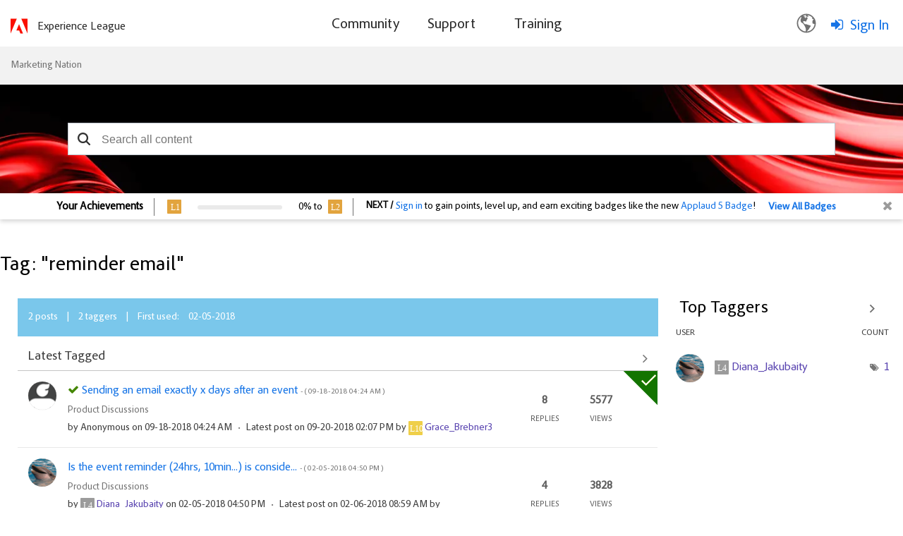

--- FILE ---
content_type: application/x-javascript
request_url: https://assets.adobedtm.com/d4d114c60e50/7c3828c40e9c/launch-79e601a61f9e.min.js
body_size: 82942
content:
// For license information, see `https://assets.adobedtm.com/d4d114c60e50/7c3828c40e9c/launch-79e601a61f9e.js`.
window._satellite=window._satellite||{},window._satellite.container={buildInfo:{minified:!0,buildDate:"2025-04-28T13:59:56Z",turbineBuildDate:"2024-08-22T17:32:44Z",turbineVersion:"28.0.0"},environment:{id:"EN93dbd77bfa644e5190196cb75d391efa",stage:"production"},dataElements:{dl_web_pageLanguage:{cleanText:!0,modulePath:"gcoe-adobe-client-data-layer/src/lib/dataElements/datalayerComputedState.js",settings:{path:"web.webPageDetails.pageLanguage"}},"adobePrivacy:PrivacyCustom -- Web SDK":{forceLowerCase:!0,cleanText:!0,modulePath:"core/src/lib/dataElements/customCode.js",settings:{source:function(){var e=window.adobePrivacy?.activeCookieGroups();return-1!==e.indexOf("C0002")?consent="in":consent="out",consent}}},dl_web_siteSection:{cleanText:!0,modulePath:"gcoe-adobe-client-data-layer/src/lib/dataElements/datalayerComputedState.js",settings:{path:"web.webPageDetails.siteSection"}},dl_search_sortBy:{modulePath:"gcoe-adobe-client-data-layer/src/lib/dataElements/datalayerComputedState.js",settings:{path:"search.sortBy"}},dl_userAccountType:{cleanText:!0,modulePath:"gcoe-adobe-client-data-layer/src/lib/dataElements/datalayerComputedState.js",settings:{path:"user.userDetails.userAccountType"}},dl_userAuthenticatedStatus:{cleanText:!0,modulePath:"gcoe-adobe-client-data-layer/src/lib/dataElements/datalayerComputedState.js",settings:{path:"user.userDetails.userAuthenticatedStatus"}},dl_web_siteSubSection3:{cleanText:!0,modulePath:"gcoe-adobe-client-data-layer/src/lib/dataElements/datalayerComputedState.js",settings:{path:"web.webPageDetails.siteSubSection3"}},AADataObject:{modulePath:"adobe-alloy/dist/lib/dataElements/variable/index.js",settings:{solutions:["analytics"],dataElementId:"DE8bbbb11799714ab09b4f60d97cc9bfc1"}},dl_search_depth:{modulePath:"gcoe-adobe-client-data-layer/src/lib/dataElements/datalayerComputedState.js",settings:{path:"search.depth"}},dl_user_community_corporateID:{cleanText:!0,modulePath:"gcoe-adobe-client-data-layer/src/lib/dataElements/datalayerComputedState.js",settings:{path:"user.userDetails.community.corporateID"}},dl_web_siteSubSection1:{cleanText:!0,modulePath:"gcoe-adobe-client-data-layer/src/lib/dataElements/datalayerComputedState.js",settings:{path:"web.webPageDetails.siteSubSection1"}},dl_userLanguageSetting:{cleanText:!0,modulePath:"gcoe-adobe-client-data-layer/src/lib/dataElements/datalayerComputedState.js",settings:{path:"user.userDetails.userLanguageSetting"}},dl_search_filter_custom:{cleanText:!0,modulePath:"core/src/lib/dataElements/customCode.js",settings:{source:function(e){if("{}"!==JSON.stringify(e?.message?.search?.filter)&&void 0!==JSON.stringify(e?.message?.search?.filter)){var{SourceName:t,contenttype:n,Discussion:r,Labels:o,Tags:i}=e.message.search.filter,a=t?.length>0?`sourceName:${t.join("|")}`:"",s=n?.length>0?`contentType:${n.join("|")}`:"",c=r?.length>0?`discussion:${r.join("|")}`:"",u=o?.length>0?`labels:${o.join("|")}`:"";return`${a}${a?";":""}${s}${s?";":""}${c}${c?";":""}${u}${u?";":""}${i?.length>0?`tags:${i.join("|")}`:""}`}}}},dl_userMarketoID:{cleanText:!0,modulePath:"gcoe-adobe-client-data-layer/src/lib/dataElements/datalayerComputedState.js",settings:{path:"user.userDetails.userMarketoID"}},dl_userAuthenticatedSystem:{cleanText:!0,modulePath:"gcoe-adobe-client-data-layer/src/lib/dataElements/datalayerComputedState.js",settings:{path:"user.userDetails.userAuthenticatedSystem"}},"Gainsight Account ID":{cleanText:!0,modulePath:"core/src/lib/dataElements/customCode.js",settings:{source:function(){switch(_satellite.getVar("Environment")){case"Production":return"f5209cdf-784d-4d5a-9ec5-fe3420eb8a29";case"Stage":case"QA/Dev":return"78516da2-06c7-44f9-a4c2-72b61182eb87";default:return""}}}},dl_web_previousPageName:{cleanText:!0,modulePath:"gcoe-adobe-client-data-layer/src/lib/dataElements/datalayerComputedState.js",settings:{path:"web.webPageDetails.previousPageName"}},dl_web_siteSubSection4:{cleanText:!0,modulePath:"gcoe-adobe-client-data-layer/src/lib/dataElements/datalayerComputedState.js",settings:{path:"web.webPageDetails.siteSubSection4"}},dl_linkTitle:{modulePath:"gcoe-adobe-client-data-layer/src/lib/dataElements/datalayerComputedState.js",settings:{path:"link.linkTitle"}},custom_URL:{modulePath:"core/src/lib/dataElements/pageInfo.js",settings:{attribute:"url"}},dl_web_genericURL:{modulePath:"gcoe-adobe-client-data-layer/src/lib/dataElements/datalayerComputedState.js",settings:{path:"web.webPageDetails.genericURL"}},qsp_promoId:{cleanText:!0,modulePath:"core/src/lib/dataElements/queryStringParameter.js",settings:{name:"promoid",caseInsensitive:!0}},custom_launchBuildDT:{cleanText:!0,modulePath:"core/src/lib/dataElements/customCode.js",settings:{source:function(){return _satellite.buildInfo.turbineVersion+"|"+_satellite.buildInfo.buildDate}}},dl_userCorporateName:{cleanText:!0,modulePath:"gcoe-adobe-client-data-layer/src/lib/dataElements/datalayerComputedState.js",settings:{path:"user.userDetails.userCorporateName"}},dl_error_message:{cleanText:!0,modulePath:"gcoe-adobe-client-data-layer/src/lib/dataElements/datalayerComputedState.js",settings:{path:"error.message"}},custom_hostName:{cleanText:!0,modulePath:"core/src/lib/dataElements/pageInfo.js",settings:{attribute:"hostname"}},custom_campaign_frm_qsp:{cleanText:!0,modulePath:"core/src/lib/dataElements/customCode.js",settings:{source:function(){var e="";return null!=_satellite.getVar("qsp_trackingID")&&null!=_satellite.getVar("qsp_trackingID")&&""!=_satellite.getVar("qsp_trackingID")?e=_satellite.getVar("qsp_trackingID"):null!=_satellite.getVar("qsp_cid")&&null!=_satellite.getVar("qsp_cid")&&""!=_satellite.getVar("qsp_cid")?e=_satellite.getVar("qsp_cid"):null!=_satellite.getVar("qsp_promoId")&&null!=_satellite.getVar("qsp_promoId")&&""!=_satellite.getVar("qsp_promoId")?e=_satellite.getVar("qsp_promoId"):null!=_satellite.getVar("qsp_sdid")&&null!=_satellite.getVar("qsp_sdid")&&""!=_satellite.getVar("qsp_sdid")&&(e=_satellite.getVar("qsp_sdid")),e}}},dl_web_cleanURL:{modulePath:"gcoe-adobe-client-data-layer/src/lib/dataElements/datalayerComputedState.js",settings:{path:"web.webPageDetails.url"}},dl_user_ID:{modulePath:"gcoe-adobe-client-data-layer/src/lib/dataElements/datalayerComputedState.js",settings:{path:"user.userDetails.userID"}},dl_search_tool:{modulePath:"gcoe-adobe-client-data-layer/src/lib/dataElements/datalayerComputedState.js",settings:{path:"search.tool"}},dl_search_term:{modulePath:"gcoe-adobe-client-data-layer/src/lib/dataElements/datalayerComputedState.js",settings:{path:"search.term"}},dl_web_siteSubSection2:{forceLowerCase:!0,cleanText:!0,modulePath:"gcoe-adobe-client-data-layer/src/lib/dataElements/datalayerComputedState.js",settings:{path:"web.webPageDetails.siteSubSection2"}},qsp_sdid:{cleanText:!0,modulePath:"core/src/lib/dataElements/queryStringParameter.js",settings:{name:"sdid",caseInsensitive:!0}},dl_user_community_badge:{cleanText:!0,modulePath:"gcoe-adobe-client-data-layer/src/lib/dataElements/datalayerComputedState.js",settings:{path:"user.userDetails.community.badge"}},dl_userAttributeRank:{cleanText:!0,modulePath:"gcoe-adobe-client-data-layer/src/lib/dataElements/datalayerComputedState.js",settings:{path:"user.userDetails.userAttributeRank"}},dl_linkDestinationDomain:{modulePath:"gcoe-adobe-client-data-layer/src/lib/dataElements/datalayerComputedState.js",settings:{path:"link.destinationDomain"}},dl_linkLocation:{modulePath:"gcoe-adobe-client-data-layer/src/lib/dataElements/datalayerComputedState.js",settings:{path:"link.linkLocation"}},dl_web_pageType:{cleanText:!0,modulePath:"gcoe-adobe-client-data-layer/src/lib/dataElements/datalayerComputedState.js",settings:{path:"web.webPageDetails.pageType"}},"Gainsight API Key":{cleanText:!0,modulePath:"core/src/lib/dataElements/customCode.js",settings:{source:function(){switch(_satellite.getVar("Environment")){case"Production":return"AP-PCBATQJJQHRG-2";case"Stage":return"AP-PCBATQJJQHRG-2-2";case"QA/Dev":return"AP-PCBATQJJQHRG-2-3";default:return""}}}},custom_userAgent:{cleanText:!0,modulePath:"core/src/lib/dataElements/customCode.js",settings:{source:function(){return window?.navigator?.userAgent}}},"Consent 4 Web SDK":{forceLowerCase:!0,cleanText:!0,storageDuration:"pageview",modulePath:"core/src/lib/dataElements/customCode.js",settings:{source:function(){return null!=_satellite?.cookie?.get("previousUserConsent")?_satellite.cookie.get("previousUserConsent"):window.adobePrivacy?.activeCookieGroups()&&-1!=window.adobePrivacy?.activeCookieGroups().toString().indexOf("C0002")?"in":"pending"}}},dl_linkType:{modulePath:"gcoe-adobe-client-data-layer/src/lib/dataElements/datalayerComputedState.js",settings:{path:"link.linkType"}},dl_userCorporateID:{cleanText:!0,modulePath:"gcoe-adobe-client-data-layer/src/lib/dataElements/datalayerComputedState.js",settings:{path:"user.userDetails.userCorporateID"}},Environment:{cleanText:!0,modulePath:"core/src/lib/dataElements/customCode.js",settings:{source:function(){var e=window.location.hostname;return e.includes("prod")?"Production":e.includes("stage")?"Stage":e.includes("qa")||e.includes("dev")?"QA/Dev":"Unknown"}}},dl_web_pageName:{cleanText:!0,modulePath:"gcoe-adobe-client-data-layer/src/lib/dataElements/datalayerComputedState.js",settings:{path:"web.webPageDetails.name"}},dl_web_recordID:{modulePath:"gcoe-adobe-client-data-layer/src/lib/dataElements/datalayerComputedState.js",settings:{path:"web.webPageDetails.recordid"}},dl_web_domain:{cleanText:!0,modulePath:"gcoe-adobe-client-data-layer/src/lib/dataElements/datalayerComputedState.js",settings:{path:"web.webPageDetails.domain"}},qsp_trackingID:{cleanText:!0,modulePath:"core/src/lib/dataElements/queryStringParameter.js",settings:{name:"trackingid",caseInsensitive:!0}},dl_user_community_userProfileName:{cleanText:!0,modulePath:"gcoe-adobe-client-data-layer/src/lib/dataElements/datalayerComputedState.js",settings:{path:"user.userDetails.community.userProfileName"}},dl_web_solution:{cleanText:!0,modulePath:"gcoe-adobe-client-data-layer/src/lib/dataElements/datalayerComputedState.js",settings:{path:"web.webPageDetails.solution"}},dl_web_subSolution:{cleanText:!0,modulePath:"gcoe-adobe-client-data-layer/src/lib/dataElements/datalayerComputedState.js",settings:{path:"web.webPageDetails.subSolution"}},dl_search_count:{modulePath:"gcoe-adobe-client-data-layer/src/lib/dataElements/datalayerComputedState.js",settings:{path:"search.count"}},custom_referrer:{modulePath:"core/src/lib/dataElements/pageInfo.js",settings:{attribute:"referrer"}},adobeDataLayer:{modulePath:"gcoe-adobe-client-data-layer/src/lib/dataElements/datalayerComputedState.js",settings:{path:""}},qsp_cid:{cleanText:!0,modulePath:"core/src/lib/dataElements/queryStringParameter.js",settings:{name:"cid",caseInsensitive:!0}}},extensions:{core:{displayName:"Core",hostedLibFilesBaseUrl:"https://assets.adobedtm.com/extensions/EPdea2007e025e4854a6b4ed545e844745/",modules:{"core/src/lib/dataElements/customCode.js":{name:"custom-code",displayName:"Custom Code",script:function(e){"use strict";e.exports=function(e,t){return e.source(t)}}},"core/src/lib/dataElements/pageInfo.js":{name:"page-info",displayName:"Page Info",script:function(e,t,n){"use strict";var r=n("@adobe/reactor-document");e.exports=function(e){switch(e.attribute){case"url":return r.location.href;case"hostname":return r.location.hostname;case"pathname":return r.location.pathname;case"protocol":return r.location.protocol;case"referrer":return r.referrer;case"title":return r.title}}}},"core/src/lib/dataElements/queryStringParameter.js":{name:"query-string-parameter",displayName:"Query String Parameter",script:function(e,t,n){"use strict";var r=n("@adobe/reactor-window"),o=n("@adobe/reactor-query-string");e.exports=function(e){var t=o.parse(r.location.search);if(!e.caseInsensitive)return t[e.name];for(var n=e.name.toLowerCase(),i=Object.keys(t),a=0;a<i.length;a++){var s=i[a];if(s.toLowerCase()===n)return t[s]}}}},"core/src/lib/conditions/valueComparison.js":{name:"value-comparison",displayName:"Value Comparison",script:function(e,t,n){"use strict";var r=n("../helpers/stringAndNumberUtils").isString,o=n("../helpers/stringAndNumberUtils").isNumber,i=n("../helpers/stringAndNumberUtils").castToStringIfNumber,a=n("../helpers/stringAndNumberUtils").castToNumberIfString,s=function(e,t){return t&&r(e)?e.toLowerCase():e},c=function(e){return function(t,n,o){return t=i(t),n=i(n),r(t)&&r(n)&&e(t,n,o)}},u=function(e){return function(t,n){return t=a(t),n=a(n),o(t)&&o(n)&&e(t,n)}},l=function(e){return function(t,n,r){return e(s(t,r),s(n,r))}},d={equals:l((function(e,t){return e==t})),doesNotEqual:function(){return!d.equals.apply(null,arguments)},contains:c(l((function(e,t){return-1!==e.indexOf(t)}))),doesNotContain:function(){return!d.contains.apply(null,arguments)},startsWith:c(l((function(e,t){return 0===e.indexOf(t)}))),doesNotStartWith:function(){return!d.startsWith.apply(null,arguments)},endsWith:c(l((function(e,t){return e.substring(e.length-t.length,e.length)===t}))),doesNotEndWith:function(){return!d.endsWith.apply(null,arguments)},matchesRegex:c((function(e,t,n){return new RegExp(t,n?"i":"").test(e)})),doesNotMatchRegex:function(){return!d.matchesRegex.apply(null,arguments)},lessThan:u((function(e,t){return e<t})),lessThanOrEqual:u((function(e,t){return e<=t})),greaterThan:u((function(e,t){return e>t})),greaterThanOrEqual:u((function(e,t){return e>=t})),isTrue:function(e){return!0===e},isTruthy:function(e){return Boolean(e)},isFalse:function(e){return!1===e},isFalsy:function(e){return!e}};e.exports=function(e){return d[e.comparison.operator](e.leftOperand,e.rightOperand,Boolean(e.comparison.caseInsensitive))}}},"core/src/lib/events/libraryLoaded.js":{name:"library-loaded",displayName:"Library Loaded (Page Top)",script:function(e,t,n){"use strict";var r=n("./helpers/pageLifecycleEvents");e.exports=function(e,t){r.registerLibraryLoadedTrigger(t)}}},"core/src/lib/events/customEvent.js":{name:"custom-event",displayName:"Custom Event",script:function(e,t,n){"use strict";var r=n("./helpers/createBubbly")(),o=[];e.exports=function(e,t){var n=e.type;-1===o.indexOf(n)&&(o.push(n),window.addEventListener(n,r.evaluateEvent,!0)),r.addListener(e,(function(e){e.nativeEvent.type===n&&(e.detail=e.nativeEvent.detail,t(e))}))}}},"core/src/lib/actions/customCode.js":{name:"custom-code",displayName:"Custom Code",script:function(e,t,n,r){"use strict";var o,i,a,s,c=n("@adobe/reactor-document"),u=n("@adobe/reactor-promise"),l=n("./helpers/decorateCode"),d=n("./helpers/loadCodeSequentially"),f=n("../../../node_modules/postscribe/dist/postscribe"),p=n("./helpers/unescapeHtmlCode"),g=n("../helpers/findPageScript").getTurbine,m=(i=function(e){f(c.body,e,{beforeWriteToken:function(e){var t=e.tagName&&e.tagName.toLowerCase();return o&&"script"===t&&(e.attrs.nonce=o),"script"!==t&&"style"!==t||(Object.keys(e.attrs||{}).forEach((function(t){e.attrs[t]=p(e.attrs[t])})),e.src&&(e.src=p(e.src))),e},error:function(e){r.logger.error(e.msg)}})},a=[],s=function(){if(c.body)for(;a.length;)i(a.shift());else setTimeout(s,20)},function(e){a.push(e),s()}),v=function(){if(c.currentScript)return c.currentScript.async;var e=g();return!e||e.async}();e.exports=function(e,t){var n;o=r.getExtensionSettings().cspNonce;var i={settings:e,event:t},a=i.settings.source;if(a)return i.settings.isExternal?d(a).then((function(e){return e?(n=l(i,e),m(n.code),n.promise):u.resolve()})):(n=l(i,a),v||"loading"!==c.readyState?m(n.code):c.write&&!1===r.propertySettings.ruleComponentSequencingEnabled?c.write(n.code):m(n.code),n.promise)}}},"core/src/lib/events/click.js":{name:"click",displayName:"Click",script:function(e,t,n){"use strict";var r=n("@adobe/reactor-window"),o=n("./helpers/createBubbly")(),i=new(n("./helpers/weakMap")),a=2,s=n("../helpers/stringAndNumberUtils").castToNumberIfString,c=function(e){if(!e.ctrlKey&&!e.metaKey&&e.button!==a)for(var t=e.target;t;){var n=t.tagName;if(n&&"a"===n.toLowerCase()){var o=t.getAttribute("href"),i=t.getAttribute("target");return o&&(!i||"_self"===i||"_top"===i&&r.top===r||i===r.name)?t:void 0}t=t.parentNode}};document.addEventListener("click",o.evaluateEvent,!0),e.exports=function(e,t){o.addListener(e,(function(n){var o=n.nativeEvent;if(!o.s_fe){var a=s(e.anchorDelay);if(a&&!i.has(o)){var u=c(o);u&&(o.preventDefault(),setTimeout((function(){r.location=u.href}),a)),i.set(o,!0)}t(n)}}))},e.exports.__reset=o.__reset}},"core/src/lib/conditions/customCode.js":{name:"custom-code",displayName:"Custom Code",script:function(e){"use strict";e.exports=function(e,t){return e.source.call(t.element,t,t.target)}}},"core/src/lib/helpers/stringAndNumberUtils.js":{script:function(e){"use strict";var t=function(e){return"number"==typeof e&&isFinite(e)},n=function(e){return"string"==typeof e||e instanceof String},r=function(e){return t(e)?String(e):e},o=function(e){return n(e)?Number(e):e};e.exports={isNumber:t,isString:n,castToStringIfNumber:r,castToNumberIfString:o}}},"core/src/lib/events/helpers/pageLifecycleEvents.js":{script:function(e,t,n){"use strict";var r=n("@adobe/reactor-window"),o=n("@adobe/reactor-document"),i=-1!==r.navigator.appVersion.indexOf("MSIE 10"),a="WINDOW_LOADED",s="DOM_READY",c="PAGE_BOTTOM",u=[c,s,a],l=function(e,t){return{element:e,target:e,nativeEvent:t}},d={};u.forEach((function(e){d[e]=[]}));var f=function(e,t){u.slice(0,g(e)+1).forEach((function(e){m(t,e)}))},p=function(){return"complete"===o.readyState?a:"interactive"===o.readyState?i?null:s:void 0},g=function(e){return u.indexOf(e)},m=function(e,t){d[t].forEach((function(t){v(e,t)})),d[t]=[]},v=function(e,t){var n=t.trigger,r=t.syntheticEventFn;n(r?r(e):null)};r._satellite=r._satellite||{},r._satellite.pageBottom=f.bind(null,c),o.addEventListener("DOMContentLoaded",f.bind(null,s),!0),r.addEventListener("load",f.bind(null,a),!0),r.setTimeout((function(){var e=p();e&&f(e)}),0),e.exports={registerLibraryLoadedTrigger:function(e){e()},registerPageBottomTrigger:function(e){d[c].push({trigger:e})},registerDomReadyTrigger:function(e){d[s].push({trigger:e,syntheticEventFn:l.bind(null,o)})},registerWindowLoadedTrigger:function(e){d[a].push({trigger:e,syntheticEventFn:l.bind(null,r)})}}}},"core/src/lib/events/helpers/createBubbly.js":{script:function(e,t,n){"use strict";var r=n("./weakMap"),o=n("./matchesProperties"),i=n("./matchesSelector");e.exports=function(){var e=[],t=new r,n={addListener:function(t,n){e.push({settings:t,callback:n})},evaluateEvent:function(n,r){if(e.length&&!t.has(n)){for(var a=n.target,s=!1;a;){for(var c=!1,u=!1,l=0;l<e.length;l++){var d=e[l],f=d.settings.elementSelector,p=d.settings.elementProperties;if((!1!==d.settings.bubbleFireIfChildFired||!s)&&(a===n.target||!1!==d.settings.bubbleFireIfParent)&&(a===n.target||f||p&&Object.keys(p).length)&&(!f||i(a,f))&&(!p||o(a,p))){var g={};r?Object.keys(n).forEach((function(e){g[e]=n[e]})):g.nativeEvent=n,g.element=a,g.target=n.target,!1!==d.callback(g)&&(u=!0,d.settings.bubbleStop&&(c=!0))}}if(c)break;u&&(s=!0),a=a.parentNode}t.set(n,!0)}},__reset:function(){e=[]}};return n}}},"core/src/lib/events/helpers/weakMap.js":{script:function(e,t,n){"use strict";var r=n("@adobe/reactor-window").WeakMap;if(void 0===r){var o=Object.defineProperty,i=Date.now()%1e9;(r=function(){this.name="__st"+(1e9*Math.random()>>>0)+i+++"__"}).prototype={set:function(e,t){var n=e[this.name];return n&&n[0]===e?n[1]=t:o(e,this.name,{value:[e,t],writable:!0}),this},get:function(e){var t;return(t=e[this.name])&&t[0]===e?t[1]:void 0},delete:function(e){var t=e[this.name];return!(!t||t[0]!==e||(t[0]=t[1]=void 0,0))},has:function(e){var t=e[this.name];return!!t&&t[0]===e}}}e.exports=r}},"core/src/lib/events/helpers/matchesProperties.js":{script:function(e,t,n){"use strict";var r=n("./../../helpers/textMatch"),o=function(e,t){return"@text"===t||"innerText"===t?e.textContent||e.innerText:t in e?e[t]:e.getAttribute?e.getAttribute(t):void 0};e.exports=function(e,t){return!t||t.every((function(t){var n=o(e,t.name),i=t.valueIsRegex?new RegExp(t.value,"i"):t.value;return r(n,i)}))}}},"core/src/lib/events/helpers/matchesSelector.js":{script:function(e,t,n,r){"use strict";e.exports=function(e,t){var n=e.matches||e.msMatchesSelector;if(n)try{return n.call(e,t)}catch(e){return r.logger.warn("Matching element failed. "+t+" is not a valid selector."),!1}return!1}}},"core/src/lib/helpers/textMatch.js":{script:function(e){"use strict";e.exports=function(e,t){if(null==t)throw new Error("Illegal Argument: Pattern is not present");return null!=e&&("string"==typeof t?e===t:t instanceof RegExp&&t.test(e))}}},"core/src/lib/actions/helpers/decorateCode.js":{script:function(e,t,n){"use strict";var r=n("./decorators/decorateGlobalJavaScriptCode"),o=n("./decorators/decorateNonGlobalJavaScriptCode"),i={javascript:function(e,t){return e.settings.global?r(e,t):o(e,t)},html:n("./decorators/decorateHtmlCode")};e.exports=function(e,t){return i[e.settings.language](e,t)}}},"core/src/lib/actions/helpers/loadCodeSequentially.js":{script:function(e,t,n){"use strict";var r=n("@adobe/reactor-promise"),o=n("./getSourceByUrl"),i=r.resolve();e.exports=function(e){var t=new r((function(t){var n=o(e);r.all([n,i]).then((function(e){var n=e[0];t(n)}))}));return i=t,t}}},"core/node_modules/postscribe/dist/postscribe.js":{script:function(e,t){var n,r;n=this,r=function(){return function(e){function t(r){if(n[r])return n[r].exports;var o=n[r]={exports:{},id:r,loaded:!1};return e[r].call(o.exports,o,o.exports,t),o.loaded=!0,o.exports}var n={};return t.m=e,t.c=n,t.p="",t(0)}([function(e,t,n){"use strict";function r(e){return e&&e.__esModule?e:{default:e}}var o=r(n(1));e.exports=o.default},function(e,t,n){"use strict";function r(e){if(e&&e.__esModule)return e;var t={};if(null!=e)for(var n in e)Object.prototype.hasOwnProperty.call(e,n)&&(t[n]=e[n]);return t.default=e,t}function o(e){return e&&e.__esModule?e:{default:e}}function i(){}function a(){var e=g.shift();if(e){var t=d.last(e);t.afterDequeue(),e.stream=s.apply(void 0,e),t.afterStreamStart()}}function s(e,t,n){function r(e){e=n.beforeWrite(e),m.write(e),n.afterWrite(e)}(m=new l.default(e,n)).id=p++,m.name=n.name||m.id,c.streams[m.name]=m;var o=e.ownerDocument,s={close:o.close,open:o.open,write:o.write,writeln:o.writeln};u(o,{close:i,open:i,write:function(){for(var e=arguments.length,t=Array(e),n=0;n<e;n++)t[n]=arguments[n];return r(t.join(""))},writeln:function(){for(var e=arguments.length,t=Array(e),n=0;n<e;n++)t[n]=arguments[n];return r(t.join("")+"\n")}});var d=m.win.onerror||i;return m.win.onerror=function(e,t,r){n.error({msg:e+" - "+t+": "+r}),d.apply(m.win,[e,t,r])},m.write(t,(function(){u(o,s),m.win.onerror=d,n.done(),m=null,a()})),m}function c(e,t,n){if(d.isFunction(n))n={done:n};else if("clear"===n)return g=[],m=null,void(p=0);n=d.defaults(n,f);var r=[e=/^#/.test(e)?window.document.getElementById(e.substr(1)):e.jquery?e[0]:e,t,n];return e.postscribe={cancel:function(){r.stream?r.stream.abort():r[1]=i}},n.beforeEnqueue(r),g.push(r),m||a(),e.postscribe}t.__esModule=!0;var u=Object.assign||function(e){for(var t=1;t<arguments.length;t++){var n=arguments[t];for(var r in n)Object.prototype.hasOwnProperty.call(n,r)&&(e[r]=n[r])}return e};t.default=c;var l=o(n(2)),d=r(n(4)),f={afterAsync:i,afterDequeue:i,afterStreamStart:i,afterWrite:i,autoFix:!0,beforeEnqueue:i,beforeWriteToken:function(e){return e},beforeWrite:function(e){return e},done:i,error:function(e){throw new Error(e.msg)},releaseAsync:!1},p=0,g=[],m=null;u(c,{streams:{},queue:g,WriteStream:l.default})},function(e,t,n){"use strict";function r(e){if(e&&e.__esModule)return e;var t={};if(null!=e)for(var n in e)Object.prototype.hasOwnProperty.call(e,n)&&(t[n]=e[n]);return t.default=e,t}function o(e){return e&&e.__esModule?e:{default:e}}function i(e,t){if(!(e instanceof t))throw new TypeError("Cannot call a class as a function")}function a(e,t){var n=f+t,r=e.getAttribute(n);return l.existy(r)?String(r):r}function s(e,t){var n=arguments.length>2&&void 0!==arguments[2]?arguments[2]:null,r=f+t;l.existy(n)&&""!==n?e.setAttribute(r,n):e.removeAttribute(r)}t.__esModule=!0;var c=Object.assign||function(e){for(var t=1;t<arguments.length;t++){var n=arguments[t];for(var r in n)Object.prototype.hasOwnProperty.call(n,r)&&(e[r]=n[r])}return e},u=o(n(3)),l=r(n(4)),d=!1,f="data-ps-",p="ps-style",g="ps-script",m=function(){function e(t){var n=arguments.length>1&&void 0!==arguments[1]?arguments[1]:{};i(this,e),this.root=t,this.options=n,this.doc=t.ownerDocument,this.win=this.doc.defaultView||this.doc.parentWindow,this.parser=new u.default("",{autoFix:n.autoFix}),this.actuals=[t],this.proxyHistory="",this.proxyRoot=this.doc.createElement(t.nodeName),this.scriptStack=[],this.writeQueue=[],s(this.proxyRoot,"proxyof",0)}return e.prototype.write=function(){var e;for((e=this.writeQueue).push.apply(e,arguments);!this.deferredRemote&&this.writeQueue.length;){var t=this.writeQueue.shift();l.isFunction(t)?this._callFunction(t):this._writeImpl(t)}},e.prototype._callFunction=function(e){var t={type:"function",value:e.name||e.toString()};this._onScriptStart(t),e.call(this.win,this.doc),this._onScriptDone(t)},e.prototype._writeImpl=function(e){this.parser.append(e);for(var t=void 0,n=void 0,r=void 0,o=[];(t=this.parser.readToken())&&!(n=l.isScript(t))&&!(r=l.isStyle(t));)(t=this.options.beforeWriteToken(t))&&o.push(t);o.length>0&&this._writeStaticTokens(o),n&&this._handleScriptToken(t),r&&this._handleStyleToken(t)},e.prototype._writeStaticTokens=function(e){var t=this._buildChunk(e);return t.actual?(t.html=this.proxyHistory+t.actual,this.proxyHistory+=t.proxy,this.proxyRoot.innerHTML=t.html,d&&(t.proxyInnerHTML=this.proxyRoot.innerHTML),this._walkChunk(),d&&(t.actualInnerHTML=this.root.innerHTML),t):null},e.prototype._buildChunk=function(e){for(var t=this.actuals.length,n=[],r=[],o=[],i=e.length,a=0;a<i;a++){var s=e[a],c=s.toString();if(n.push(c),s.attrs){if(!/^noscript$/i.test(s.tagName)){var u=t++;r.push(c.replace(/(\/?>)/," "+f+"id="+u+" $1")),s.attrs.id!==g&&s.attrs.id!==p&&o.push("atomicTag"===s.type?"":"<"+s.tagName+" "+f+"proxyof="+u+(s.unary?" />":">"))}}else r.push(c),o.push("endTag"===s.type?c:"")}return{tokens:e,raw:n.join(""),actual:r.join(""),proxy:o.join("")}},e.prototype._walkChunk=function(){for(var e=void 0,t=[this.proxyRoot];l.existy(e=t.shift());){var n=1===e.nodeType;if(!n||!a(e,"proxyof")){n&&(this.actuals[a(e,"id")]=e,s(e,"id"));var r=e.parentNode&&a(e.parentNode,"proxyof");r&&this.actuals[r].appendChild(e)}t.unshift.apply(t,l.toArray(e.childNodes))}},e.prototype._handleScriptToken=function(e){var t=this,n=this.parser.clear();n&&this.writeQueue.unshift(n),e.src=e.attrs.src||e.attrs.SRC,(e=this.options.beforeWriteToken(e))&&(e.src&&this.scriptStack.length?this.deferredRemote=e:this._onScriptStart(e),this._writeScriptToken(e,(function(){t._onScriptDone(e)})))},e.prototype._handleStyleToken=function(e){var t=this.parser.clear();t&&this.writeQueue.unshift(t),e.type=e.attrs.type||e.attrs.TYPE||"text/css",(e=this.options.beforeWriteToken(e))&&this._writeStyleToken(e),t&&this.write()},e.prototype._writeStyleToken=function(e){var t=this._buildStyle(e);this._insertCursor(t,p),e.content&&(t.styleSheet&&!t.sheet?t.styleSheet.cssText=e.content:t.appendChild(this.doc.createTextNode(e.content)))},e.prototype._buildStyle=function(e){var t=this.doc.createElement(e.tagName);return t.setAttribute("type",e.type),l.eachKey(e.attrs,(function(e,n){t.setAttribute(e,n)})),t},e.prototype._insertCursor=function(e,t){this._writeImpl('<span id="'+t+'"/>');var n=this.doc.getElementById(t);n&&n.parentNode.replaceChild(e,n)},e.prototype._onScriptStart=function(e){e.outerWrites=this.writeQueue,this.writeQueue=[],this.scriptStack.unshift(e)},e.prototype._onScriptDone=function(e){e===this.scriptStack[0]?(this.scriptStack.shift(),this.write.apply(this,e.outerWrites),!this.scriptStack.length&&this.deferredRemote&&(this._onScriptStart(this.deferredRemote),this.deferredRemote=null)):this.options.error({msg:"Bad script nesting or script finished twice"})},e.prototype._writeScriptToken=function(e,t){var n=this._buildScript(e),r=this._shouldRelease(n),o=this.options.afterAsync;e.src&&(n.src=e.src,this._scriptLoadHandler(n,r?o:function(){t(),o()}));try{this._insertCursor(n,g),n.src&&!r||t()}catch(e){this.options.error(e),t()}},e.prototype._buildScript=function(e){var t=this.doc.createElement(e.tagName);return l.eachKey(e.attrs,(function(e,n){t.setAttribute(e,n)})),e.content&&(t.text=e.content),t},e.prototype._scriptLoadHandler=function(e,t){function n(){e=e.onload=e.onreadystatechange=e.onerror=null}function r(){n(),null!=t&&t(),t=null}function o(e){n(),a(e),null!=t&&t(),t=null}function i(e,t){var n=e["on"+t];null!=n&&(e["_on"+t]=n)}var a=this.options.error;i(e,"load"),i(e,"error"),c(e,{onload:function(){if(e._onload)try{e._onload.apply(this,Array.prototype.slice.call(arguments,0))}catch(t){o({msg:"onload handler failed "+t+" @ "+e.src})}r()},onerror:function(){if(e._onerror)try{e._onerror.apply(this,Array.prototype.slice.call(arguments,0))}catch(t){return void o({msg:"onerror handler failed "+t+" @ "+e.src})}o({msg:"remote script failed "+e.src})},onreadystatechange:function(){/^(loaded|complete)$/.test(e.readyState)&&r()}})},e.prototype._shouldRelease=function(e){return!/^script$/i.test(e.nodeName)||!!(this.options.releaseAsync&&e.src&&e.hasAttribute("async"))},e}();t.default=m},function(e){var t;t=function(){return function(e){function t(r){if(n[r])return n[r].exports;var o=n[r]={exports:{},id:r,loaded:!1};return e[r].call(o.exports,o,o.exports,t),o.loaded=!0,o.exports}var n={};return t.m=e,t.c=n,t.p="",t(0)}([function(e,t,n){"use strict";function r(e){return e&&e.__esModule?e:{default:e}}var o=r(n(1));e.exports=o.default},function(e,t,n){"use strict";function r(e){return e&&e.__esModule?e:{default:e}}function o(e){if(e&&e.__esModule)return e;var t={};if(null!=e)for(var n in e)Object.prototype.hasOwnProperty.call(e,n)&&(t[n]=e[n]);return t.default=e,t}function i(e,t){if(!(e instanceof t))throw new TypeError("Cannot call a class as a function")}t.__esModule=!0;var a=o(n(2)),s=o(n(3)),c=r(n(6)),u=n(5),l={comment:/^<!--/,endTag:/^<\//,atomicTag:/^<\s*(script|style|noscript|iframe|textarea)[\s\/>]/i,startTag:/^</,chars:/^[^<]/},d=function(){function e(){var t=this,n=arguments.length>0&&void 0!==arguments[0]?arguments[0]:"",r=arguments.length>1&&void 0!==arguments[1]?arguments[1]:{};i(this,e),this.stream=n;var o=!1,s={};for(var u in a)a.hasOwnProperty(u)&&(r.autoFix&&(s[u+"Fix"]=!0),o=o||s[u+"Fix"]);o?(this._readToken=(0,c.default)(this,s,(function(){return t._readTokenImpl()})),this._peekToken=(0,c.default)(this,s,(function(){return t._peekTokenImpl()}))):(this._readToken=this._readTokenImpl,this._peekToken=this._peekTokenImpl)}return e.prototype.append=function(e){this.stream+=e},e.prototype.prepend=function(e){this.stream=e+this.stream},e.prototype._readTokenImpl=function(){var e=this._peekTokenImpl();if(e)return this.stream=this.stream.slice(e.length),e},e.prototype._peekTokenImpl=function(){for(var e in l)if(l.hasOwnProperty(e)&&l[e].test(this.stream)){var t=s[e](this.stream);if(t)return"startTag"===t.type&&/script|style/i.test(t.tagName)?null:(t.text=this.stream.substr(0,t.length),t)}},e.prototype.peekToken=function(){return this._peekToken()},e.prototype.readToken=function(){return this._readToken()},e.prototype.readTokens=function(e){for(var t=void 0;t=this.readToken();)if(e[t.type]&&!1===e[t.type](t))return},e.prototype.clear=function(){var e=this.stream;return this.stream="",e},e.prototype.rest=function(){return this.stream},e}();for(var f in t.default=d,d.tokenToString=function(e){return e.toString()},d.escapeAttributes=function(e){var t={};for(var n in e)e.hasOwnProperty(n)&&(t[n]=(0,u.escapeQuotes)(e[n],null));return t},d.supports=a,a)a.hasOwnProperty(f)&&(d.browserHasFlaw=d.browserHasFlaw||!a[f]&&f)},function(e,t){"use strict";t.__esModule=!0;var n=!1,r=!1,o=window.document.createElement("div");try{var i="<P><I></P></I>";o.innerHTML=i,t.tagSoup=n=o.innerHTML!==i}catch(e){t.tagSoup=n=!1}try{o.innerHTML="<P><i><P></P></i></P>",t.selfClose=r=2===o.childNodes.length}catch(e){t.selfClose=r=!1}o=null,t.tagSoup=n,t.selfClose=r},function(e,t,n){"use strict";function r(e){var t=e.indexOf("-->");if(t>=0)return new u.CommentToken(e.substr(4,t-1),t+3)}function o(e){var t=e.indexOf("<");return new u.CharsToken(t>=0?t:e.length)}function i(e){var t,n,r;if(-1!==e.indexOf(">")){var o=e.match(l.startTag);if(o){var i=(t={},n={},r=o[2],o[2].replace(l.attr,(function(e,o){arguments[2]||arguments[3]||arguments[4]||arguments[5]?arguments[5]?(t[arguments[5]]="",n[arguments[5]]=!0):t[o]=arguments[2]||arguments[3]||arguments[4]||l.fillAttr.test(o)&&o||"":t[o]="",r=r.replace(e,"")})),{v:new u.StartTagToken(o[1],o[0].length,t,n,!!o[3],r.replace(/^[\s\uFEFF\xA0]+|[\s\uFEFF\xA0]+$/g,""))})
;if("object"===(void 0===i?"undefined":c(i)))return i.v}}}function a(e){var t=i(e);if(t){var n=e.slice(t.length);if(n.match(new RegExp("</\\s*"+t.tagName+"\\s*>","i"))){var r=n.match(new RegExp("([\\s\\S]*?)</\\s*"+t.tagName+"\\s*>","i"));if(r)return new u.AtomicTagToken(t.tagName,r[0].length+t.length,t.attrs,t.booleanAttrs,r[1])}}}function s(e){var t=e.match(l.endTag);if(t)return new u.EndTagToken(t[1],t[0].length)}t.__esModule=!0;var c="function"==typeof Symbol&&"symbol"==typeof Symbol.iterator?function(e){return typeof e}:function(e){return e&&"function"==typeof Symbol&&e.constructor===Symbol&&e!==Symbol.prototype?"symbol":typeof e};t.comment=r,t.chars=o,t.startTag=i,t.atomicTag=a,t.endTag=s;var u=n(4),l={startTag:/^<([\-A-Za-z0-9_]+)((?:\s+[\w\-]+(?:\s*=?\s*(?:(?:"[^"]*")|(?:'[^']*')|[^>\s]+))?)*)\s*(\/?)>/,endTag:/^<\/([\-A-Za-z0-9_]+)[^>]*>/,attr:/(?:([\-A-Za-z0-9_]+)\s*=\s*(?:(?:"((?:\\.|[^"])*)")|(?:'((?:\\.|[^'])*)')|([^>\s]+)))|(?:([\-A-Za-z0-9_]+)(\s|$)+)/g,fillAttr:/^(checked|compact|declare|defer|disabled|ismap|multiple|nohref|noresize|noshade|nowrap|readonly|selected)$/i}},function(e,t,n){"use strict";function r(e,t){if(!(e instanceof t))throw new TypeError("Cannot call a class as a function")}t.__esModule=!0,t.EndTagToken=t.AtomicTagToken=t.StartTagToken=t.TagToken=t.CharsToken=t.CommentToken=t.Token=void 0;var o=n(5),i=(t.Token=function e(t,n){r(this,e),this.type=t,this.length=n,this.text=""},t.CommentToken=function(){function e(t,n){r(this,e),this.type="comment",this.length=n||(t?t.length:0),this.text="",this.content=t}return e.prototype.toString=function(){return"<!--"+this.content},e}(),t.CharsToken=function(){function e(t){r(this,e),this.type="chars",this.length=t,this.text=""}return e.prototype.toString=function(){return this.text},e}(),t.TagToken=function(){function e(t,n,o,i,a){r(this,e),this.type=t,this.length=o,this.text="",this.tagName=n,this.attrs=i,this.booleanAttrs=a,this.unary=!1,this.html5Unary=!1}return e.formatTag=function(e){var t=arguments.length>1&&void 0!==arguments[1]?arguments[1]:null,n="<"+e.tagName;for(var r in e.attrs)if(e.attrs.hasOwnProperty(r)){n+=" "+r;var i=e.attrs[r];void 0!==e.booleanAttrs&&void 0!==e.booleanAttrs[r]||(n+='="'+(0,o.escapeQuotes)(i)+'"')}return e.rest&&(n+=" "+e.rest),e.unary&&!e.html5Unary?n+="/>":n+=">",null!=t&&(n+=t+"</"+e.tagName+">"),n},e}());t.StartTagToken=function(){function e(t,n,o,i,a,s){r(this,e),this.type="startTag",this.length=n,this.text="",this.tagName=t,this.attrs=o,this.booleanAttrs=i,this.html5Unary=!1,this.unary=a,this.rest=s}return e.prototype.toString=function(){return i.formatTag(this)},e}(),t.AtomicTagToken=function(){function e(t,n,o,i,a){r(this,e),this.type="atomicTag",this.length=n,this.text="",this.tagName=t,this.attrs=o,this.booleanAttrs=i,this.unary=!1,this.html5Unary=!1,this.content=a}return e.prototype.toString=function(){return i.formatTag(this,this.content)},e}(),t.EndTagToken=function(){function e(t,n){r(this,e),this.type="endTag",this.length=n,this.text="",this.tagName=t}return e.prototype.toString=function(){return"</"+this.tagName+">"},e}()},function(e,t){"use strict";function n(e){var t=arguments.length>1&&void 0!==arguments[1]?arguments[1]:"";return e?e.replace(/([^"]*)"/g,(function(e,t){return/\\/.test(t)?t+'"':t+'\\"'})):t}t.__esModule=!0,t.escapeQuotes=n},function(e,t){"use strict";function n(e){return e&&"startTag"===e.type&&(e.unary=s.test(e.tagName)||e.unary,e.html5Unary=!/\/>$/.test(e.text)),e}function r(e,t){var r=e.stream,o=n(t());return e.stream=r,o}function o(e,t){var n=t.pop();e.prepend("</"+n.tagName+">")}function i(){var e=[];return e.last=function(){return this[this.length-1]},e.lastTagNameEq=function(e){var t=this.last();return t&&t.tagName&&t.tagName.toUpperCase()===e.toUpperCase()},e.containsTagName=function(e){for(var t,n=0;t=this[n];n++)if(t.tagName===e)return!0;return!1},e}function a(e,t,a){function s(){var t=r(e,a);t&&l[t.type]&&l[t.type](t)}var u=i(),l={startTag:function(n){var r=n.tagName;"TR"===r.toUpperCase()&&u.lastTagNameEq("TABLE")?(e.prepend("<TBODY>"),s()):t.selfCloseFix&&c.test(r)&&u.containsTagName(r)?u.lastTagNameEq(r)?o(e,u):(e.prepend("</"+n.tagName+">"),s()):n.unary||u.push(n)},endTag:function(n){u.last()?t.tagSoupFix&&!u.lastTagNameEq(n.tagName)?o(e,u):u.pop():t.tagSoupFix&&(a(),s())}};return function(){return s(),n(a())}}t.__esModule=!0,t.default=a;var s=/^(AREA|BASE|BASEFONT|BR|COL|FRAME|HR|IMG|INPUT|ISINDEX|LINK|META|PARAM|EMBED)$/i,c=/^(COLGROUP|DD|DT|LI|OPTIONS|P|TD|TFOOT|TH|THEAD|TR)$/i}])},e.exports=t()},function(e,t){"use strict";function n(e){return null!=e}function r(e){return"function"==typeof e}function o(e,t,n){var r=void 0,o=e&&e.length||0;for(r=0;r<o;r++)t.call(n,e[r],r)}function i(e,t,n){for(var r in e)e.hasOwnProperty(r)&&t.call(n,r,e[r])}function a(e,t){return e=e||{},i(t,(function(t,r){n(e[t])||(e[t]=r)})),e}function s(e){try{return Array.prototype.slice.call(e)}catch(r){var t=(n=[],o(e,(function(e){n.push(e)})),{v:n});if("object"===(void 0===t?"undefined":f(t)))return t.v}var n}function c(e){return e[e.length-1]}function u(e,t){return!(!e||"startTag"!==e.type&&"atomicTag"!==e.type||!("tagName"in e)||!~e.tagName.toLowerCase().indexOf(t))}function l(e){return u(e,"script")}function d(e){return u(e,"style")}t.__esModule=!0;var f="function"==typeof Symbol&&"symbol"==typeof Symbol.iterator?function(e){return typeof e}:function(e){return e&&"function"==typeof Symbol&&e.constructor===Symbol&&e!==Symbol.prototype?"symbol":typeof e};t.existy=n,t.isFunction=r,t.each=o,t.eachKey=i,t.defaults=a,t.toArray=s,t.last=c,t.isTag=u,t.isScript=l,t.isStyle=d}])},"object"==typeof t&&"object"==typeof e?e.exports=r():"function"==typeof define&&define.amd?define([],r):"object"==typeof t?t.postscribe=r():n.postscribe=r()}},"core/src/lib/actions/helpers/unescapeHtmlCode.js":{script:function(e,t,n){"use strict";var r=n("@adobe/reactor-document").createElement("div");e.exports=function(e){return r.innerHTML=e,r.textContent||r.innerText||e}}},"core/src/lib/helpers/findPageScript.js":{script:function(e,t,n){"use strict";var r=n("@adobe/reactor-document"),o=function(e){for(var t=r.querySelectorAll("script"),n=0;n<t.length;n++){var o=t[n];if(e.test(o.src))return o}},i=function(){return o(new RegExp(/(launch|satelliteLib)-[^\/]+.js(\?.*)?$/))};e.exports={getTurbine:i,byRegexPattern:o}}},"core/src/lib/actions/helpers/decorators/decorateGlobalJavaScriptCode.js":{script:function(e,t,n){"use strict";var r=n("@adobe/reactor-promise");e.exports=function(e,t){return{code:"<script>\n"+t+"\n</script>",promise:r.resolve()}}}},"core/src/lib/actions/helpers/decorators/decorateNonGlobalJavaScriptCode.js":{script:function(e,t,n){"use strict";var r=n("@adobe/reactor-promise"),o=0;e.exports=function(e,t){var n="_runScript"+ ++o,i=new r((function(t,o){_satellite[n]=function(i){delete _satellite[n],new r((function(t){t(i.call(e.event.element,e.event,e.event.target,r))})).then(t,o)}}));return{code:'<script>_satellite["'+n+'"](function(event, target, Promise) {\n'+t+"\n});</script>",promise:i}}}},"core/src/lib/actions/helpers/decorators/decorateHtmlCode.js":{script:function(e,t,n,r){"use strict";var o=n("@adobe/reactor-promise"),i=0,a={};window._satellite=window._satellite||{},window._satellite._onCustomCodeSuccess=function(e){var t=a[e];t&&(delete a[e],t.resolve())},window._satellite._onCustomCodeFailure=function(e){var t=a[e];t&&(delete a[e],t.reject())};var s=function(e){return-1!==e.indexOf("${reactorCallbackId}")},c=function(e,t){return e.replace(/\${reactorCallbackId}/g,t)},u=function(e){return e.settings.isExternal};e.exports=function(e,t){var n;return u(e)&&(t=r.replaceTokens(t,e.event)),s(t)?(n=new o((function(e,t){a[String(i)]={resolve:e,reject:t}})),t=c(t,i),i+=1):n=o.resolve(),{code:t,promise:n}}}},"core/src/lib/actions/helpers/getSourceByUrl.js":{script:function(e,t,n){"use strict";var r=n("@adobe/reactor-load-script"),o=n("@adobe/reactor-promise"),i=n("../../helpers/findPageScript").byRegexPattern,a={},s={},c=function(e){return s[e]||(s[e]=r(e)),s[e]};_satellite.__registerScript=function(e,t){var n;if(document.currentScript)n=document.currentScript.getAttribute("src");else{var r=new RegExp(".*"+e+".*");n=i(r).getAttribute("src")}a[n]=t},e.exports=function(e){return a[e]?o.resolve(a[e]):new o((function(t){c(e).then((function(){t(a[e])}),(function(){t()}))}))}}}}},"gainsight-px":{displayName:"Gainsight PX",hostedLibFilesBaseUrl:"https://assets.adobedtm.com/extensions/EP39f2b50b4011440e9d99965748d579e3/",settings:{TLSLevel:"1.1",cssNonce:"",productKey:"AP-PCBATQJJQHRG-2",launchToPXEnvMap:{staging:"2",production:"1",development:"3"},independentIframe:!0,identifyFromIframe:!0,enablePXEnvironments:!0,extraConfigValuesStr:""},modules:{"gainsight-px/src/lib/actions/load.js":{name:"load",displayName:"Load",script:function(e,t,n,r){"use strict";function o(e){var t=e.productKey+i(e.enablePXEnvironments,e.launchToPXEnvMap);window.aptrinsic=window.aptrinsic||function(){(window.aptrinsic.q=window.aptrinsic.q||[]).push(arguments)},window.aptrinsic.p=t;var n={iframeModeEnabled:!e.independentIframe,enableIdentifyFromIFrame:e.identifyFromIframe,cssNonce:e.cssNonce?e.cssNonce.trim():void 0,allowCrossDomain:!0,espProxyDomain:e.TLSLevel&&"1.1"!==e.TLSLevel?"https://esp-m.aptrinsic.com":"https://esp.aptrinsic.com"};if(e.extraConfigValuesStr)try{var r=JSON.parse(e.extraConfigValuesStr);Object.assign(n,r)}catch(t){console.log("Invalid PX override: '"+e.extraConfigValuesStr+"' "+t.toString())}window.aptrinsic.c=n,a("https://web-sdk.aptrinsic.com/api/aptrinsic.js?a="+t).then((function(){}))}function i(e,t){var n="";if(e&&r){var o=t[r.buildInfo&&r.buildInfo.environment];o&&(n="-"+o)}return n}var a=n("@adobe/reactor-load-script");e.exports=function(){o(r.getExtensionSettings())}}},"gainsight-px/src/lib/actions/identifyUser.js":{name:"identify-user",displayName:"Identify User",script:function(e){"use strict";e.exports=function(e){if(e.userIDSource){var t={id:e.userIDSource};e.userExtraAttributes&&e.userExtraAttributes.forEach((function(e){t[e.destination]=e.source}));var n={};e.accountIDSource&&(n={id:e.accountIDSource},e.accountExtraAttributes&&e.accountExtraAttributes.forEach((function(e){n[e.destination]=e.source}))),window.aptrinsic("identify",t,n)}}}}}},"adobe-alloy":{displayName:"Adobe Experience Platform Web SDK",hostedLibFilesBaseUrl:"https://assets.adobedtm.com/extensions/EP94e8a1fa8c014ff5ab3d1579625cdc72/",settings:{instances:[{name:"alloy",edgeConfigId:"f5209cdf-784d-4d5a-9ec5-fe3420eb8a29",defaultConsent:"%Consent 4 Web SDK%",onBeforeEventSend:function(e){e.data=e.data||{},e.data.__adobe=e.data.__adobe||{},e.data.__adobe.analytics=e.data.__adobe.analytics||{},e.data.__adobe.analytics.prop8=window.navigator.webdriver,e.xdm.webdriver=window.navigator.webdriver,e.xdm.web.webPageDetails.name=_satellite.getVar("dl_web_pageName"),e.xdm.web.webPageDetails.server=_satellite.getVar("custom_hostName")},stagingEdgeConfigId:"78516da2-06c7-44f9-a4c2-72b61182eb87",developmentEdgeConfigId:"78516da2-06c7-44f9-a4c2-72b61182eb87"}]},modules:{"adobe-alloy/dist/lib/dataElements/variable/index.js":{name:"variable",displayName:"Variable",script:function(e,t,n){"use strict";var r=n("../../index").variableStore;e.exports=function(e){return r[e.dataElementId]||{}}}},"adobe-alloy/dist/lib/actions/setConsent/index.js":{name:"set-consent",displayName:"Set consent",script:function(e,t,n,r){"use strict";var o,i=n("./createSetConsent"),a=n("../../instanceManager/index"),s=n("../../utils/createGetConfigOverrides");e.exports=i({instanceManager:a,getConfigOverrides:s(null===(o=r.environment)||void 0===o?void 0:o.stage)})}},"adobe-alloy/dist/lib/actions/sendEvent/index.js":{name:"send-event",displayName:"Send event",script:function(e,t,n,r){"use strict";var o,i=n("./createSendEvent"),a=n("../../instanceManager/index"),s=n("../../index").sendEventCallbackStorage,c=n("../../utils/createGetConfigOverrides");e.exports=i({instanceManager:a,sendEventCallbackStorage:s,getConfigOverrides:c(null===(o=r.environment)||void 0===o?void 0:o.stage)})}},"adobe-alloy/dist/lib/actions/updateVariable/index.js":{name:"update-variable",displayName:"Update variable",script:function(e,t,n){"use strict";var r=n("../../alloy").deepAssign,o=n("../../index").variableStore,i=n("./createUpdateVariable");e.exports=i({variableStore:o,deepAssign:r})}},"adobe-alloy/dist/lib/instanceManager/index.js":{script:function(e,t,n,r){"use strict";var o,i=n("../alloy"),a=i.createInstance,s=i.createEventMergeId,c=n("./createInstanceManager"),u=n("./injectWrapOnBeforeEventSend"),l=n("../utils/createGetConfigOverrides"),d=u({version:"2.27.0"});e.exports=c({turbine:r,window:window,createInstance:a,createEventMergeId:s,orgId:_satellite.company.orgId,wrapOnBeforeEventSend:d,getConfigOverrides:l(null===(o=r.environment)||void 0===o?void 0:o.stage)})}},"adobe-alloy/dist/lib/index.js":{script:function(e,t,n){"use strict";var r=n("./createEventMergeIdCache"),o=n("./createSendEventCallbackStorage"),i=n("./createMediaCollectionSessionStorage"),a=n("./createVariableStore");t.eventMergeIdCache=r(),t.sendEventCallbackStorage=o(),t.mediaCollectionSessionStorage=i(),t.variableStore=a()}},"adobe-alloy/dist/lib/createEventMergeIdCache.js":{script:function(e){"use strict";e.exports=function(){var e={};return{set:function(t,n){e[t]=n},getByCacheId:function(t){return e[t]},clearByEventMergeId:function(t){Object.keys(e).forEach((function(n){e[n]===t&&delete e[n]}))}}}}},"adobe-alloy/dist/lib/createSendEventCallbackStorage.js":{script:function(e){"use strict";e.exports=function(){var e=[];return{add:function(t){e.push(t)},triggerEvent:function(t){e.forEach((function(e){e(t)}))}}}}},"adobe-alloy/dist/lib/createMediaCollectionSessionStorage.js":{script:function(e){"use strict";e.exports=function(){var e={};return{add:function(t){var n=t.playerId,r=t.sessionDetails;if(e[n])throw new Error("Player Id ".concat(n," already exists"));e[n]=r},remove:function(t){var n=t.playerId;e[n]=void 0},get:function(t){var n=t.playerId;return e[n]}}}}},"adobe-alloy/dist/lib/createVariableStore.js":{script:function(e){"use strict";e.exports=function(){return{}}}},"adobe-alloy/dist/lib/actions/setConsent/createSetConsent.js":{script:function(e){"use strict";e.exports=function(e){var t=e.instanceManager,n=e.getConfigOverrides;return function(e){var r=e.instanceName,o=e.identityMap,i=e.consent,a=n(e),s=t.getInstance(r);if(!s)throw new Error('Failed to set consent for instance "'.concat(r,'". No matching instance was configured with this name.'));return s("setConsent",o?{identityMap:o,consent:i,edgeConfigOverrides:a}:{consent:i,edgeConfigOverrides:a})}}}},"adobe-alloy/dist/lib/utils/createGetConfigOverrides.js":{script:function(e){"use strict";function t(e){return t="function"==typeof Symbol&&"symbol"==typeof Symbol.iterator?function(e){return typeof e}:function(e){return e&&"function"==typeof Symbol&&e.constructor===Symbol&&e!==Symbol.prototype?"symbol":typeof e},t(e)}function n(e,t){var n=Object.keys(e);if(Object.getOwnPropertySymbols){var r=Object.getOwnPropertySymbols(e);t&&(r=r.filter((function(t){return Object.getOwnPropertyDescriptor(e,t).enumerable}))),n.push.apply(n,r)}return n}function r(e){for(var t=1;t<arguments.length;t++){var r=null!=arguments[t]?arguments[t]:{};t%2?n(Object(r),!0).forEach((function(t){o(e,t,r[t])})):Object.getOwnPropertyDescriptors?Object.defineProperties(e,Object.getOwnPropertyDescriptors(r)):n(Object(r)).forEach((function(t){Object.defineProperty(e,t,Object.getOwnPropertyDescriptor(r,t))}))}return e}function o(e,t,n){return(t=i(t))in e?Object.defineProperty(e,t,{value:n,enumerable:!0,configurable:!0,writable:!0}):e[t]=n,e}function i(e){var n=a(e,"string");return"symbol"==t(n)?n:n+""}function a(e,n){if("object"!=t(e)||!e)return e;var r=e[Symbol.toPrimitive];if(void 0!==r){var o=r.call(e,n||"default");if("object"!=t(o))return o;throw new TypeError("@@toPrimitive must return a primitive value.")}return("string"===n?String:Number)(e)}var s=function(e){return function(t){var n,o,i,a,s,c=t.edgeConfigOverrides;if(c){if(c[e])s=r({},c[e]);else{if(c.development||c.staging||c.production)return;s=c}if(0!==Object.keys(s).length&&!1!==s.enabled){if(delete s.enabled,(null===(n=s.com_adobe_analytics)||void 0===n||null===(n=n.reportSuites)||void 0===n?void 0:n.length)>0&&(s.com_adobe_analytics.reportSuites=s.com_adobe_analytics.reportSuites.flatMap((function(e){return e.includes(",")?e.split(/,\s*/gi):e})).map((function(e){return e.trim()})).filter(Boolean)),void 0!==(null===(o=s.com_adobe_identity)||void 0===o?void 0:o.idSyncContainerId)&&null!==(null===(i=s.com_adobe_identity)||void 0===i?void 0:i.idSyncContainerId)&&"string"==typeof(null===(a=s.com_adobe_identity)||void 0===a?void 0:a.idSyncContainerId)){var u=parseInt(s.com_adobe_identity.idSyncContainerId.trim(),10);if(Number.isNaN(u))throw new Error('The ID sync container ID "'.concat(s.com_adobe_identity.idSyncContainerId,'" is not a valid integer.'));s.com_adobe_identity.idSyncContainerId=u}return s}}}};e.exports=s}},"adobe-alloy/dist/lib/alloy.js":{script:function(e,t,n){"use strict";function r(e){return e&&e.__esModule?e:{default:e}}function o(e,t){if(null==e)return{};var n,r,o=i(e,t);if(Object.getOwnPropertySymbols){var a=Object.getOwnPropertySymbols(e);for(r=0;r<a.length;r++)n=a[r],t.includes(n)||{}.propertyIsEnumerable.call(e,n)&&(o[n]=e[n])}return o}function i(e,t){if(null==e)return{};var n={};for(var r in e)if({}.hasOwnProperty.call(e,r)){if(t.includes(r))continue;n[r]=e[r]}return n}function a(e,t){return u(e)||c(e,t)||b(e,t)||s()}function s(){throw new TypeError("Invalid attempt to destructure non-iterable instance.\nIn order to be iterable, non-array objects must have a [Symbol.iterator]() method.")}function c(e,t){var n=null==e?null:"undefined"!=typeof Symbol&&e[Symbol.iterator]||e["@@iterator"];if(null!=n){var r,o,i,a,s=[],c=!0,u=!1;try{if(i=(n=n.call(e)).next,0===t){if(Object(n)!==n)return;c=!1}else for(;!(c=(r=i.call(n)).done)&&(s.push(r.value),s.length!==t);c=!0);}catch(e){u=!0,o=e}finally{try{if(!c&&null!=n.return&&(a=n.return(),Object(a)!==a))return}finally{if(u)throw o}}return s}}function u(e){if(Array.isArray(e))return e}function l(e,t){var n=Object.keys(e);if(Object.getOwnPropertySymbols){var r=Object.getOwnPropertySymbols(e);t&&(r=r.filter((function(t){return Object.getOwnPropertyDescriptor(e,t).enumerable}))),n.push.apply(n,r)}return n}function d(e){for(var t=1;t<arguments.length;t++){var n=null!=arguments[t]?arguments[t]:{};t%2?l(Object(n),!0).forEach((function(t){f(e,t,n[t])})):Object.getOwnPropertyDescriptors?Object.defineProperties(e,Object.getOwnPropertyDescriptors(n)):l(Object(n)).forEach((function(t){Object.defineProperty(e,t,Object.getOwnPropertyDescriptor(n,t))}))}return e}function f(e,t,n){return(t=p(t))in e?Object.defineProperty(e,t,{value:n,enumerable:!0,configurable:!0,writable:!0}):e[t]=n,e}function p(e){var t=g(e,"string");return"symbol"==w(t)?t:t+""}function g(e,t){if("object"!=w(e)||!e)return e;var n=e[Symbol.toPrimitive];if(void 0!==n){var r=n.call(e,t||"default");if("object"!=w(r))return r;throw new TypeError("@@toPrimitive must return a primitive value.")}return("string"===t?String:Number)(e)}function m(e){return y(e)||h(e)||b(e)||v()}function v(){throw new TypeError("Invalid attempt to spread non-iterable instance.\nIn order to be iterable, non-array objects must have a [Symbol.iterator]() method.")}function b(e,t){if(e){if("string"==typeof e)return _(e,t);var n={}.toString.call(e).slice(8,-1);return"Object"===n&&e.constructor&&(n=e.constructor.name),"Map"===n||"Set"===n?Array.from(e):"Arguments"===n||/^(?:Ui|I)nt(?:8|16|32)(?:Clamped)?Array$/.test(n)?_(e,t):void 0}}function h(e){if("undefined"!=typeof Symbol&&null!=e[Symbol.iterator]||null!=e["@@iterator"])return Array.from(e)}function y(e){if(Array.isArray(e))return _(e)}function _(e,t){(null==t||t>e.length)&&(t=e.length);for(var n=0,r=Array(t);n<t;n++)r[n]=e[n];return r}function w(e){return w="function"==typeof Symbol&&"symbol"==typeof Symbol.iterator?function(e){return typeof e}:function(e){return e&&"function"==typeof Symbol&&e.constructor===Symbol&&e!==Symbol.prototype?"symbol":typeof e},w(e)}function S(e){for(var t=1;t<arguments.length;t++){var n=arguments[t];for(var r in n)e[r]=n[r]}return e}function E(e,t){function n(n,r,o){if("undefined"!=typeof document){"number"==typeof(o=S({},t,o)).expires&&(o.expires=new Date(Date.now()+864e5*o.expires)),o.expires&&(o.expires=o.expires.toUTCString()),n=encodeURIComponent(n).replace(/%(2[346B]|5E|60|7C)/g,decodeURIComponent).replace(/[()]/g,escape);var i="";for(var a in o)o[a]&&(i+="; "+a,!0!==o[a]&&(i+="="+o[a].split(";")[0]));return document.cookie=n+"="+e.write(r,n)+i}}function r(t){if("undefined"!=typeof document&&(!arguments.length||t)){for(var n=document.cookie?document.cookie.split("; "):[],r={},o=0;o<n.length;o++){var i=n[o].split("="),a=i.slice(1).join("=");try{var s=decodeURIComponent(i[0]);if(r[s]=e.read(a,s),t===s)break}catch(e){}}return t?r[t]:r}}return Object.create({set:n,get:r,remove:function(e,t){n(e,"",S({},t,{expires:-1}))},withAttributes:function(e){return E(this.converter,S({},this.attributes,e))},withConverter:function(e){return E(S({},this.converter,e),this.attributes)}},{attributes:{value:Object.freeze(t)},converter:{value:Object.freeze(e)}})}function C(e){return e&&e.__esModule&&Object.prototype.hasOwnProperty.call(e,"default")?e.default:e}function P(){return me||(me=1,ge=function(e){var t=arguments.length>1&&void 0!==arguments[1]?arguments[1]:{};if(e){for(var n={key:["source","protocol","authority","userInfo","user","password","host","port","relative","path","directory","file","query","anchor"],q:{name:"queryKey",parser:/(?:^|&)([^&=]*)=?([^&]*)/g},parser:{strict:/^(?:([^:/?#]+):)?(?:\/\/((?:(([^:@]*)(?::([^:@]*))?)?@)?([^:/?#]*)(?::(\d*))?))?((((?:[^?#/]*\/)*)([^?#]*))(?:\?([^#]*))?(?:#(.*))?)/,loose:/^(?:(?![^:@]+:[^:@/]*@)([^:/?#.]+):)?(?:\/\/)?((?:(([^:@]*)(?::([^:@]*))?)?@)?([^:/?#]*)(?::(\d*))?)(((\/(?:[^?#](?![^?#/]*\.[^?#/.]+(?:[?#]|$)))*\/?)?([^?#/]*))(?:\?([^#]*))?(?:#(.*))?)/}},r=n.parser[t.strictMode?"strict":"loose"].exec(e),o={},i=14;i--;)o[n.key[i]]=r[i]||"";return o[n.q.name]={},o[n.key[12]].replace(n.q.parser,(function(e,t,r){t&&(o[n.q.name][t]=r)})),o}}),ge}function I(e){var t=arguments.length>1&&void 0!==arguments[1]?arguments[1]:0;return(Cn[e[t+0]]+Cn[e[t+1]]+Cn[e[t+2]]+Cn[e[t+3]]+"-"+Cn[e[t+4]]+Cn[e[t+5]]+"-"+Cn[e[t+6]]+Cn[e[t+7]]+"-"+Cn[e[t+8]]+Cn[e[t+9]]+"-"+Cn[e[t+10]]+Cn[e[t+11]]+Cn[e[t+12]]+Cn[e[t+13]]+Cn[e[t+14]]+Cn[e[t+15]]).toLowerCase()}function k(){if(!ve){if("undefined"==typeof crypto||!crypto.getRandomValues)throw new Error("crypto.getRandomValues() not supported. See https://github.com/uuidjs/uuid#getrandomvalues-not-supported");ve=crypto.getRandomValues.bind(crypto)}return ve(In)}function T(e,t,n){if(kn.randomUUID&&!t&&!e)return kn.randomUUID();var r=(e=e||{}).random||(e.rng||k)();if(r[6]=15&r[6]|64,r[8]=63&r[8]|128,t){n=n||0;for(var o=0;o<16;++o)t[n+o]=r[o];return t}return I(r)}function O(e){return"object"===w(e)||void 0===e}function A(){return{matches:function(e,t){var n=arguments.length>2&&void 0!==arguments[2]?arguments[2]:[];if(O(e[t]))return!1;for(var r=String(e[t]).toLowerCase(),o=0;o<n.length;o+=1)if(!O(n[o])&&r===String(n[o]).toLowerCase())return!0;return!1}}}function D(){return{matches:function(e,t){var n=arguments.length>2&&void 0!==arguments[2]?arguments[2]:[];if(O(e[t]))return!1;for(var r=String(e[t]).toLowerCase(),o=0;o<n.length;o+=1)if(!O(n[o])&&r===String(n[o]).toLowerCase())return!1;return!0}}}function N(){return{matches:function(e,t){return void 0!==e[t]&&null!==e[t]}}}function j(){return{matches:function(e,t){return void 0===e[t]||null===e[t]}}}function x(e){return"number"==typeof e}function R(){return{matches:function(e,t){var n=arguments.length>2&&void 0!==arguments[2]?arguments[2]:[],r=e[t];if(!x(r))return!1;for(var o=0;o<n.length;o+=1)if(x(n[o])&&r>n[o])return!0;return!1}}}function L(){return{matches:function(e,t){var n=arguments.length>2&&void 0!==arguments[2]?arguments[2]:[],r=e[t];if(!x(r))return!1;for(var o=0;o<n.length;o+=1)if(x(n[o])&&r>=n[o])return!0;return!1}}}function V(){return{matches:function(e,t){var n=arguments.length>2&&void 0!==arguments[2]?arguments[2]:[],r=e[t];if(!x(r))return!1;for(var o=0;o<n.length;o+=1)if(x(n[o])&&r<n[o])return!0;return!1}}}function M(){return{matches:function(e,t){var n=arguments.length>2&&void 0!==arguments[2]?arguments[2]:[],r=e[t];if(!x(r))return!1;for(var o=0;o<n.length;o+=1)if(x(n[o])&&r<=n[o])return!0;return!1}}}function q(){return{matches:function(e,t){var n=arguments.length>2&&void 0!==arguments[2]?arguments[2]:[];if(O(e[t]))return!1;for(var r=String(e[t]).toLowerCase(),o=0;o<n.length;o+=1)if(!O(n[o])&&-1!==r.indexOf(String(n[o]).toLowerCase()))return!0;return!1}}}function U(){return{matches:function(e,t){var n=arguments.length>2&&void 0!==arguments[2]?arguments[2]:[];if(O(e[t]))return!1;for(var r=String(e[t]).toLowerCase(),o=0;o<n.length;o+=1)if(!O(n[o])&&-1!==r.indexOf(String(n[o]).toLowerCase()))return!1;return!0}}}function F(){return{matches:function(e,t){var n=arguments.length>2&&void 0!==arguments[2]?arguments[2]:[];if(O(e[t]))return!1;for(var r=String(e[t]).toLowerCase(),o=0;o<n.length;o+=1)if(!O(n[o])&&r.startsWith(String(n[o]).toLowerCase()))return!0;return!1}}}function B(){return{matches:function(e,t){var n=arguments.length>2&&void 0!==arguments[2]?arguments[2]:[];if(O(e[t]))return!1;for(var r=String(e[t]).toLowerCase(),o=0;o<n.length;o+=1)if(!O(n[o])&&r.endsWith(n[o].toLowerCase()))return!0;return!1}}}function H(e){return Bs[e]}function z(e){return void 0===e}function $(e,t,n){switch(t){case qs.GREATER_THAN:return e>n;case qs.GREATER_THAN_OR_EQUAL_TO:return e>=n;case qs.LESS_THAN:return e<n;case qs.LESS_THAN_OR_EQUAL_TO:return e<=n;case qs.EQUALS:return e===n;case qs.NOT_EQUALS:return e!==n;default:return!1}}function G(e,t){for(var n=0;n<t.length;n+=1)if(!z(e[t[n]]))return e[t[n]]}function J(e,t){for(var n=Object.keys(e),r=0;r<n.length;r+=1){var o=n[r],i=t.event;if((void 0===i?{}:i)[n[r]]!==e[o])return!1}return!0}function W(e,t,n,r){return e.reduce((function(e,o){var i=G(o,Hs);if(!i)return e;var a=t.events[i];if(!a)return e;var s=G(o,zs);if(!s)return e;var c=a[s];if(!c)return e;if(!J(o,c))return e;var u=c.count,l=void 0===u?1:u;return z(n)||z(r)||c.timestamp>=n&&c.timestamp<=r?e+l:e}),0)}function Q(e,t,n,r){var o=n;return e.every((function(e){var n=G(e,Hs);if(!n)return!1;var i=t.events[n];if(!i)return!1;var a=G(e,zs);if(!a)return!1;var s=i[a];if(!J(e,s))return!1;if(null===s||z(s)||0===s.count)return!1;var c=(z(o)||s.timestamp>=o)&&(z(r)||s.timestamp<=r);return o=s.timestamp,c}))?1:0}function K(e,t){for(var n=!0,r=0;r<t.length;r+=1)n=n&&t[r].evaluate(e);return n}function X(e,t){for(var n=!1,r=0;r<t.length;r+=1)if(n=n||t[r].evaluate(e))return!0;return!1}function Y(e,t){return{version:e,rules:t}}function Z(e,t){return{execute:function(n){return e.evaluate(n)?t:[]},toString:function(){return"Rule{condition=".concat(e,", consequences=").concat(t,"}")}}}function ee(e,t){return{evaluate:function(e){return t.evaluate(e)},toString:function(){return"Condition{type=".concat(e,", definition=").concat(t,"}")}}}function te(e,t,n){return{id:e,type:t,detail:n}}function ne(e,t){return{evaluate:function(n){return Us.AND===e?K(n,t):Us.OR===e&&X(n,t)}}}function re(e,t,n){return{evaluate:function(r){var o=H(t);return!!o&&o.matches(r,e,n)}}}function oe(e,t,n,r,o,i){return{evaluate:function(a){return $(Fs.ORDERED===i?Q(e,a,r,o):W(e,a,r,o),t,n)}}}function ie(e){return re(e.key,e.matcher,e.values)}function ae(e){return ne(e.logic,e.conditions.map(ce))}function se(e){var t=e.events,n=e.from,r=e.to;return oe(t,e.matcher,e.value,n,r,e.searchType)}function ce(e){var t=e.type,n=e.definition;if(Ms.MATCHER===t)return ee(t,ie(n));if(Ms.GROUP===t)return ee(t,ae(n));if(Ms.HISTORICAL===t)return ee(t,se(n));throw new Error("Can not parse condition")}function ue(e){return te(e.id,e.type,e.detail)}function le(e){var t=e.condition,n=e.consequences;return Z(ce(t),n.map(ue))}function de(e){return Y(e.version,e.rules.map(le))}function fe(e){var t=de(e),n=t.version,r=t.rules;return{execute:function(e){return r.map((function(t){return t.execute(e)})).filter((function(e){return e.length>0}))},getVersion:function(){return n},numRules:function(){return r.length}}}Object.defineProperty(t,"__esModule",{value:!0}),t.deepAssign=t.createInstance=t.createEventMergeId=void 0;for(var pe,ge,me,ve,be=r(n("@adobe/reactor-query-string")),he=["datastreamId"],ye=["edgeConfigOverrides"],_e=["xdm","data","documentUnloading","type","mergeId","datasetId","edgeConfigOverrides"],we=["priority"],Se=["priority"],Ee=["priority"],Ce=["trackingLabel","scopeType"],Pe=["standard","version"],Ie=function(e){return null==e},ke=function(e){return!Ie(e)&&!Array.isArray(e)&&"object"===w(e)},Te=function(){for(var e=arguments.length,t=new Array(e),n=0;n<e;n++)t[n]=arguments[n];return t.length<2?Object.assign.apply(Object,t):t.reduce((function(e,t){return ke(t)&&Object.keys(t).forEach((function(n){var r;Array.isArray(t[n])?Array.isArray(e[n])?(r=e[n]).push.apply(r,m(t[n])):e[n]=m(t[n]):e[n]=t[n]})),e}))},Oe=E({read:function(e){return'"'===e[0]&&(e=e.slice(1,-1)),e.replace(/(%[\dA-F]{2})+/gi,decodeURIComponent)},write:function(e){return encodeURIComponent(e).replace(/%(2[346BF]|3[AC-F]|40|5[BDE]|60|7[BCD])/g,decodeURIComponent)}},{path:"/"}),Ae={get:Oe.get.bind(Oe),set:Oe.set.bind(Oe),remove:Oe.remove.bind(Oe),withConverter:Oe.withConverter.bind(Oe)},De=function(e,t){Object.keys(t).forEach((function(n){ke(e[n])&&ke(t[n])?De(e[n],t[n]):e[n]=t[n]}))},Ne=t.deepAssign=function(e){if(Ie(e))throw new TypeError('deepAssign "target" cannot be null or undefined');for(var t=Object(e),n=arguments.length,r=new Array(n>1?n-1:0),o=1;o<n;o++)r[o-1]=arguments[o];return r.forEach((function(e){return De(t,Object(e))})),t},je=function(e,t){return function(n){var r=t.split(".").reduce((function(e,t){return e[t]=e[t]||{},e[t]}),e);Ne(r,n)}},xe=function(){var e=[];return{add:function(t){e.push(t)},call:function(){for(var t=arguments.length,n=new Array(t),r=0;r<t;r++)n[r]=arguments[r];return Promise.all(e.map((function(e){return e.apply(void 0,n)})))}}},Re=function(e){var t=e.logger,n=e.cookieJar;return d(d({},n),{},{set:function(e,r,o){t.info("Setting cookie",d({name:e,value:r},o)),n.set(e,r,o)}})},Le=function(){var e=0,t=Promise.resolve();return{addTask:function(n){e+=1;var r=function(){return n().finally((function(){e-=1}))};return t=t.then(r,r)},get length(){return e}}},Ve=function(){for(var e=[],t=0;t<256;t++){for(var n=t,r=0;r<8;r++)n=1&n?3988292384^n>>>1:n>>>1;e.push(n)}return function(t,n){t=unescape(encodeURIComponent(t)),n||(n=0),n=~n;for(var r=0;r<t.length;r++){var o=255&(n^t.charCodeAt(r));n=n>>>8^e[o]}return(n=~n)>>>0}}(),Me=function(){var e={};return e.promise=new Promise((function(t,n){e.resolve=t,e.reject=n})),e},qe=function(e,t){return e===t},Ue=function(e,t,n){for(var r=0;r<e.length;r+=1)if(n(e[r],t))return r;return-1},Fe=function(e){var t=arguments.length>1&&void 0!==arguments[1]?arguments[1]:qe;return e.filter((function(n,r){return Ue(e,n,t)===r}))},Be=function(e,t){return e.appendChild(t)},He=function(e,t){Object.keys(t).forEach((function(n){if("style"===n&&ke(t[n])){var r=t[n];Object.keys(r).forEach((function(t){e.style[t]=r[t]}))}else e[n]=t[n]}))},ze=function(e){var t=arguments.length>1&&void 0!==arguments[1]?arguments[1]:{},n=arguments.length>2&&void 0!==arguments[2]?arguments[2]:{},r=arguments.length>3&&void 0!==arguments[3]?arguments[3]:[],o=(arguments.length>4&&void 0!==arguments[4]?arguments[4]:document).createElement(e);return Object.keys(t).forEach((function(e){o.setAttribute(e,t[e])})),He(o,n),r.forEach((function(e){return Be(o,e)})),o},$e="BODY",Ge="IFRAME",Je="IMG",We="DIV",Qe="STYLE",Ke="SCRIPT",Xe="HEAD",Ye=function(e){var t=e.src,n=e.currentDocument,r=void 0===n?document:n;return new Promise((function(e,n){ze(Je,{src:t},{onload:e,onerror:n,onabort:n},[],r)}))},Ze=function(e){return"function"==typeof e},et=function(e){return Array.isArray(e)&&e.length>0},tt=function(e){return Array.isArray(e)?e:null==e?[]:[].slice.call(e)},nt=/^\s*>/,rt=function(e,t){return nt.test(t)?tt(e.querySelectorAll(":scope ".concat(t))):tt(e.querySelectorAll(t))},ot=":shadow",it=function(e){return e.split(ot)},at=function(e,t){var n=t;if(!n.startsWith(">"))return n;var r=e instanceof Element||e instanceof Document?":scope":":host";return"".concat(r," ").concat(n)},st=function(e,t){var n=it(t);if(n.length<2)return rt(e,t);for(var r=e,o=0;o<n.length;o+=1){var i=n[o].trim();if(""===i&&r.shadowRoot)r=r.shadowRoot;else{var a=at(r,i),s=rt(r,a);if(0===s.length||!s[0]||!s[0].shadowRoot)return s;r=s[0].shadowRoot}}},ct=function(e){return-1!==e.indexOf(ot)},ut=function(e){
var t=arguments.length>1&&void 0!==arguments[1]?arguments[1]:document;return ct(e)?st(t,e):rt(t,e)},lt="MutationObserver",dt="requestAnimationFrame",ft={childList:!0,subtree:!0},pt="visibilityState",gt="visible",mt=100,vt=5e3,bt=function(e){return new Error("Could not find: ".concat(e))},ht=function(e){return new Promise(e)},yt=function(e){return Ze(e[lt])},_t=function(e,t,n,r,o){return ht((function(i,a){var s,c=new e[lt]((function(){var e=o(n);et(e)&&(c.disconnect(),s&&clearTimeout(s),i(e))}));s=setTimeout((function(){c.disconnect(),a(bt(n))}),r),c.observe(t,ft)}))},wt=function(e){return e[pt]===gt},St=function(e,t,n,r){return ht((function(o,i){var a=function(){var n=r(t);et(n)?o(n):e[dt](a)};a(),setTimeout((function(){i(bt(t))}),n)}))},Et=function(e,t,n){return ht((function(r,o){var i=function(){var t=n(e);et(t)?r(t):setTimeout(i,mt)};i(),setTimeout((function(){o(bt(e))}),t)}))},Ct=function(e){var t=arguments.length>1&&void 0!==arguments[1]?arguments[1]:ut,n=arguments.length>2&&void 0!==arguments[2]?arguments[2]:vt,r=arguments.length>3&&void 0!==arguments[3]?arguments[3]:window,o=arguments.length>4&&void 0!==arguments[4]?arguments[4]:document,i=t(e);return et(i)?Promise.resolve(i):yt(r)?_t(r,o,e,n,t):wt(o)?St(r,e,n,t):Et(e,n,t)},Pt=function(e,t){return t.matches?t.matches(e):t.msMatchesSelector(e)},It=function(e){var t=e.parentNode;return t?t.removeChild(e):null},kt={name:"Adobe Alloy"},Tt={style:{display:"none",width:0,height:0}},Ot=function(){var e,t=arguments.length>0&&void 0!==arguments[0]?arguments[0]:{},n=t.appendNode,r=void 0===n?Be:n,o=t.awaitSelector,i=void 0===o?Ct:o,s=t.createNode,c=void 0===s?ze:s,u=t.fireImage,l=void 0===u?Ye:u,d=l,f=function(){return i($e).then((function(t){var n=a(t,1)[0];return e||(e=c(Ge,kt,Tt),r(n,e))}))},p=function(e){var t=e.src;return f().then((function(e){var n=e.contentWindow.document;return l({src:t,currentDocument:n})}))};return function(e){var t=e.hideReferrer,n=e.url;return t?p({src:n}):d({src:n})}},At=function(e){return ke(e)&&0===Object.keys(e).length},Dt=function(e,t){return Ie(e)||!ke(e)?e:Object.keys(e).reduce((function(n,r){var o=e[r];if(ke(o)){var i=Dt(o,t);return At(i)?n:d(d({},n),{},f({},r,i))}return t(o)?d(d({},n),{},f({},r,o)):n}),{})},Nt="com.adobe.alloy.",jt=function(e,t){return e.slice(-t)},xt="".concat(Nt,"getTld"),Rt=function(e,t){for(var n="",r=e.location.hostname.toLowerCase().split("."),o=1;o<r.length&&!t.get(xt);)n=jt(r,o+=1).join("."),t.set(xt,xt,{domain:n});return t.remove(xt,{domain:n}),n},Lt="kndctr",Vt=function(e){return e.replace("@","_")},Mt=function(e,t){return"".concat(Lt,"_").concat(Vt(e),"_").concat(t)},qt=function(e,t){var n={};return e.forEach((function(e){var r=t(e);n[r]||(n[r]=[]),n[r].push(e)})),n},Ut="Chrome",Ft="Edge",Bt="EdgeChromium",Ht="Firefox",zt="IE",$t="Safari",Gt="Unknown",Jt=function(e){var t,n=!1;return function(){return n||(n=!0,t=e()),t}},Wt=[Ut,Ft,Bt,zt,Gt],Qt=function(e){var t=e.getBrowser;return Jt((function(){return Wt.includes(t())}))},Kt="identity",Xt="consent",Yt="cluster",Zt=function(e){var t=e.orgId,n=Mt(t,Kt);return function(){return Boolean(Ae.get(n))}},en=function(e,t){for(var n=Object.keys(e),r=0;r<n.length;r+=1){var o=n[r];if(e[o].test(t))return o}return Gt},tn=function(e){var t=e.userAgent;return Jt((function(){return en(f(f(f(f(f(f({},Ft,/Edge\/([0-9\._]+)/),Bt,/Edg\/([0-9\.]+)/),Ut,/(?!Chrom.*OPR)Chrom(?:e|ium)\/([0-9\.]+)(:?\s|$)/),Ht,/Firefox\/([0-9\.]+)(?:\s|$)/),zt,/Trident\/7\.0.*rv\:([0-9\.]+).*\).*Gecko$/),$t,/Version\/([0-9\._]+).*Safari/),t)}))},nn=function(e,t,n){return{getItem:function(r){try{return e[t].getItem(n+r)}catch(e){return null}},setItem:function(r,o){try{return e[t].setItem(n+r,o),!0}catch(e){return!1}},clear:function(){try{return Object.keys(e[t]).forEach((function(r){r.startsWith(n)&&e[t].removeItem(r)})),!0}catch(e){return!1}}}},rn=function(e){return function(t){var n=Nt+t;return{session:nn(e,"sessionStorage",n),persistent:nn(e,"localStorage",n)}}},on=function(e,t){return e.filter((function(e){return t.includes(e)}))},an=function(e){return"boolean"==typeof e},sn=function(e){return"number"==typeof e&&!Number.isNaN(e)},cn=function(e){var t=parseInt(e,10);return sn(t)&&e===t},un=function(e,t){return 0===t.indexOf("".concat(Lt,"_").concat(Vt(e),"_"))},ln=function(e){return"string"==typeof e},dn=function(e){return ln(e)&&e.length>0},fn=function(){},pn=C(P()),gn=function(e){var t={},n=e.split(".");switch(n.length){case 1:t.subdomain="",t.domain=e,t.topLevelDomain="";break;case 2:t.subdomain="",t.domain=e,t.topLevelDomain=n[1];break;case 3:t.subdomain="www"===n[0]?"":n[0],t.domain=e,t.topLevelDomain=n[2];break;case 4:t.subdomain="www"===n[0]?"":n[0],t.domain=e,t.topLevelDomain="".concat(n[2],".").concat(n[3])}return t},mn=function(e){var t=arguments.length>1&&void 0!==arguments[1]?arguments[1]:gn;ln(e)||(e="");var n=pn(e)||{},r=n.host,o=void 0===r?"":r,i=n.path,a=void 0===i?"":i,s=n.query,c=void 0===s?"":s,u=n.anchor;return d({path:a,query:c,fragment:void 0===u?"":u},t(o))},vn=function(e){if(Ie(e)||"object"!==w(e))return null;var t=Dt(e,(function(e){return!(Ie(e)||!an(e)&&!sn(e)&&!dn(e)&&!et(e))}));return At(t)?null:t},bn=function(e){return e instanceof Error?e:new Error(e)},hn=function(e){var t=e.error,n=e.message;try{t.message=n}catch(e){}},yn=function(e){var t=e.error,n=e.message,r=bn(t),o="".concat(n,"\nCaused by: ").concat(r.message);return hn({error:r,message:o}),r},_n=function(e){return ln(e)&&"true"===e.toLowerCase()},wn=function(e,t){if(sn(e)||ln(e)){var n=Math.round(Number(e));if(!Number.isNaN(n))return n}return t},Sn=function(e,t,n){return"".concat(e).padStart(t,n)},En=function(e){var t=e.getFullYear(),n=Sn(e.getMonth()+1,2,"0"),r=Sn(e.getDate(),2,"0"),o=Sn(e.getHours(),2,"0"),i=Sn(e.getMinutes(),2,"0"),a=Sn(e.getSeconds(),2,"0"),s=Sn(e.getMilliseconds(),3,"0"),c=wn(e.getTimezoneOffset(),0),u=c>0?"-":"+",l=Sn(Math.floor(Math.abs(c)/60),2,"0"),d=Sn(Math.abs(c)%60,2,"0");return"".concat(t,"-").concat(n,"-").concat(r,"T").concat(o,":").concat(i,":").concat(a,".").concat(s).concat(u).concat(l,":").concat(d)},Cn=[],Pn=0;Pn<256;++Pn)Cn.push((Pn+256).toString(16).slice(1));var In=new Uint8Array(16),kn={randomUUID:"undefined"!=typeof crypto&&crypto.randomUUID&&crypto.randomUUID.bind(crypto)},Tn=function(e){return function(t,n){return null==t?t:e.call(this,t,n)}},On=function(e,t){return function(n,r){return t.call(this,e.call(this,n,r),r)}},An=function(e,t){return function(n,r){var o=this,i=[],a=[e,t].reduce((function(e,t){try{return t.call(o,e,r)}catch(t){return i.push(t),e}}),n);if(i.length)throw new Error(i.join("\n"));return a}},Dn=function(e,t,n){return Object.assign(On(e,t),e,n)},Nn=function(e,t,n){return Object.assign(On(e,Tn(t)),e,n)},jn=function(e,t,n){return Object.assign(An(Tn(t),e),e,n)},xn=function(e,t,n,r){if(!e)throw new Error("'".concat(n,"': Expected ").concat(r,", but got ").concat(JSON.stringify(t),"."))},Rn=function(e,t){return xn(an(e),e,t,"true or false"),e},Ln=function(e,t){return xn(Ze(e),e,t,"a function"),e},Vn=function(e,t){return function(n,r){var o,i=this,a=e.find((function(e){try{return o=e.call(i,n,r),!0}catch(e){return!1}}));return xn(a,n,r,t),o}},Mn=function(e){return function(t,n){var r=this;xn(Array.isArray(t),t,n,"an array");var o=[],i=t.map((function(i,a){try{return e.call(r,i,"".concat(n,"[").concat(a,"]"),t)}catch(e){return void o.push(e.message)}}));if(o.length)throw new Error(o.join("\n"));return i}},qn=function(e){return function(t){return null==t?e:t}},Un=function(){var e=arguments.length>0&&void 0!==arguments[0]?arguments[0]:"This field has been deprecated";return function(t,n){var r=e;return void 0!==t&&(n&&(r="'".concat(n,"': ").concat(r)),this&&this.logger&&this.logger.warn(r)),t}},Fn=function(e){return function(t,n){return xn(t===e,t,n,"".concat(e)),t}},Bn=function(e){return function(t,n){var r=this;xn(ke(t),t,n,"an object");var o=[],i={};if(Object.keys(t).forEach((function(a){var s=t[a],c=n?"".concat(n,".").concat(a):a;try{var u=e.call(r,s,c);void 0!==u&&(i[a]=u)}catch(e){o.push(e.message)}})),o.length)throw new Error(o.join("\n"));return i}},Hn=function(e,t){return function(n,r){return xn(n>=t,n,r,"".concat(e," greater than or equal to ").concat(t)),n}},zn=function(e,t){return function(n,r){return xn(n<=t,n,r,"".concat(e," less than or equal to ").concat(t)),n}},$n=function(e){return function(t,n){var r=[];if(Object.keys(t).forEach((function(t){if(!e[t]){var o=n?"".concat(n,".").concat(t):t;r.push("'".concat(o,"': Unknown field."))}})),r.length)throw new Error(r.join("\n"));return t}},Gn=function(e){return function(t,n){return ke(t)?xn(!At(t),t,n,e):xn(t.length>0,t,n,e),t}},Jn=function(e){return function(t,n){var r=this;xn(ke(t),t,n,"an object");var o=[],i={};if(Object.keys(e).forEach((function(a){var s=t[a],c=e[a],u=n?"".concat(n,".").concat(a):a;try{var l=c.call(r,s,u);void 0!==l&&(i[a]=l)}catch(e){o.push(e.message)}})),Object.keys(t).forEach((function(e){Object.prototype.hasOwnProperty.call(i,e)||(i[e]=t[e])})),o.length)throw new Error(o.join("\n"));return i}},Wn=function(e,t,n){return function(r,i){xn(ke(r),r,i,"an object");var a=r[e],s=r[n],c=o(r,[e,n].map(p)),u=t(a,i);if(void 0!==u){var l="The field '".concat(e,"' is deprecated. Use '").concat(n,"' instead.");if(i&&(l="'".concat(i,"': ").concat(l)),void 0!==s&&s!==u)throw new Error(l);this&&this.logger&&this.logger.warn(l)}return d(f({},n,s||u),c)}},Qn=function(){var e=[];return function(t,n){return xn(-1===e.indexOf(t),t,n,"a unique value across instances"),e.push(t),t}},Kn=function(e){for(var t=Object.create(null),n=0;n<e.length;n+=1){var r=e[n];if(r in t)return!1;t[r]=!0}return!0},Xn=function(){return function(e,t){return xn(Kn(e),e,t,"array values to be unique"),e}},Yn=/^[a-z0-9.-]{1,}$/i,Zn=function(e,t){return xn(Yn.test(e),e,t,"a valid domain"),e},er=function(e,t){return xn(cn(e),e,t,"an integer"),e},tr=function(e,t){return xn(sn(e),e,t,"a number"),e},nr=function(e){try{return null!==RegExp(e)}catch(e){return!1}},rr=function(e,t){return xn(nr(e),e,t,"a regular expression"),e},or=function(e,t){if(null==e)throw new Error("'".concat(t,"' is a required option"));return e},ir=function(e,t){return xn(ln(e),e,t,"a string"),e},ar=function(e){return function(t,n){return xn(e.test(t),t,n,"does not match the ".concat(e.toString())),t}},sr=function(e){return e};sr.default=function(e){return Dn(this,qn(e))},sr.required=function(){return Dn(this,or)},sr.deprecated=function(e){return Dn(this,Un(e))};var cr=function(){return Nn(this,Zn)},ur=function(e){return Nn(this,Hn("an integer",e))},lr=function(e){return Nn(this,Hn("a number",e))},dr=function(e){return Nn(this,zn("a number",e))},fr=function(){return Nn(this,er,{minimum:ur})},pr=function(){return Nn(this,Gn("a non-empty string"))},gr=function(){return Nn(this,Gn("a non-empty array"))},mr=function(){return Nn(this,Gn("a non-empty object"))},vr=function(){return Nn(this,rr)},br=function(e){return Nn(this,ar(e))},hr=function(){return Nn(this,Qn())},yr=function(){return Nn(this,Xn())},_r=function(){return this},wr=function(e){return Nn(this,Mn(e),{nonEmpty:gr,uniqueItems:yr})},Sr=function(){return Nn(this,Rn)},Er=function(){return Nn(this,Ln)},Cr=function(e){return Nn(this,Fn(e))},Pr=function(){return Nn(this,tr,{minimum:lr,maximum:dr,integer:fr,unique:hr})},Ir=function(e){return Nn(this,Bn(e),{nonEmpty:mr})},kr=function(e){return{noUnknownFields:function(){return Nn(this,$n(e))},nonEmpty:mr,concat:function(t){var n=d(d({},e),t.schema);return Nn(this,t,kr(n))},renamed:function(e,t,n){return jn(this,Wn(e,t,n))},schema:e}},Tr=function(e){return Nn(this,Jn(e),kr(e))},Or=function(){return Nn(this,ir,{regexp:vr,domain:cr,nonEmpty:pr,unique:hr,matches:br})},Ar=function(e,t){return Dn(this,Vn(e,t))}.bind(sr),Dr=_r.bind(sr),Nr=wr.bind(sr),jr=Sr.bind(sr),xr=Er.bind(sr),Rr=Cr.bind(sr),Lr=Pr.bind(sr),Vr=Ir.bind(sr),Mr=Tr.bind(sr),qr=Or.bind(sr),Ur=function(){for(var e=arguments.length,t=new Array(e),n=0;n<e;n++)t[n]=arguments[n];return Ar(t.map(Rr),"one of these values: ".concat(JSON.stringify(t)))},Fr=Vr(Nr(Mr({authenticatedState:Ur("ambiguous","authenticated","loggedOut"),id:qr(),namespace:Mr({code:qr()}).noUnknownFields(),primary:jr(),xid:qr()}).noUnknownFields()).required()),Br=Mr({}),Hr="alloy_debug",zr=function(e){var t=e.console,n=e.locationSearch,r=e.createLogger,o=e.instanceName,i=e.createNamespacedStorage,a=e.getMonitors,s=be.default.parse(n),c=i("instance.".concat(o,".")),u=c.session.getItem("debug"),l="true"===u,d=null===u,f=function(){return l},p=function(e,t){var n=t.fromConfig;n&&!d||(l=e),n||(c.session.setItem("debug",e.toString()),d=!1)};return void 0!==s[Hr]&&p(_n(s[Hr]),{fromConfig:!1}),{setDebugEnabled:p,logger:r({getDebugEnabled:f,context:{instanceName:o},getMonitors:a,console:t}),createComponentLogger:function(e){return r({getDebugEnabled:f,context:{instanceName:o,componentName:e},getMonitors:a,console:t})}}},$r=["onComponentsRegistered","onBeforeEvent","onBeforeRequest","onResponse","onRequestFailure","onClick","onDecision"],Gr=function(e,t){return function(){for(var n=arguments.length,r=new Array(n),o=0;o<n;o++)r[o]=arguments[o];return Promise.all(e.getLifecycleCallbacks(t).map((function(e){return new Promise((function(t){t(e.apply(void 0,r))}))})))}},Jr=function(e){return function(){for(var t=arguments.length,n=new Array(t),r=0;r<t;r++)n[r]=arguments[r];return Promise.resolve().then((function(){return e.apply(void 0,n)}))}},Wr=function(e){return $r.reduce((function(t,n){return t[n]=Jr(Gr(e,n)),t}),{})},Qr=function(e,t){return function(){var n;try{n=e.apply(void 0,arguments)}catch(e){throw yn({error:e,message:t})}return n instanceof Promise&&(n=n.catch((function(e){throw yn({error:e,message:t})}))),n}},Kr=function(){var e={},t={},n={},r=function(e){var n=arguments.length>1&&void 0!==arguments[1]?arguments[1]:{},r=on(Object.keys(t),Object.keys(n));if(r.length)throw new Error("[ComponentRegistry] Could not register ".concat(e," ")+"because it has existing command(s): ".concat(r.join(",")));Object.keys(n).forEach((function(r){var o=n[r];o.commandName=r,o.run=Qr(o.run,"[".concat(e,"] An error occurred while executing the ").concat(r," command.")),t[r]=o}))},o=function(e){var t=arguments.length>1&&void 0!==arguments[1]?arguments[1]:{};Object.keys(t).forEach((function(r){n[r]=n[r]||[],n[r].push(Qr(t[r],"[".concat(e,"] An error occurred while executing the ").concat(r," lifecycle hook.")))}))};return{register:function(t,n){var i=n.commands,a=n.lifecycle;r(t,i),o(t,a),e[t]=n},getCommand:function(e){return t[e]},getCommandNames:function(){return Object.keys(t)},getLifecycleCallbacks:function(e){return n[e]||[]},getComponentNames:function(){return Object.keys(e)}}},Xr=function(e){var t=e.logger,n=e.sendFetchRequest,r=e.sendBeaconRequest,o=e.isRequestRetryable,i=e.getRequestRetryDelay;return function(e){var a=e.requestId,s=e.url,c=e.payload,u=e.useSendBeacon,l=JSON.stringify(c),f=JSON.parse(l);t.logOnBeforeNetworkRequest({url:s,requestId:a,payload:f});var p=function(){var e=arguments.length>0&&void 0!==arguments[0]?arguments[0]:0;return(u?r:n)(s,l).then((function(n){var r;if(o({response:n,retriesAttempted:e})){var c=i({response:n,retriesAttempted:e});return new Promise((function(t){setTimeout((function(){t(p(e+1))}),c)}))}try{r=JSON.parse(n.body)}catch(e){}return t.logOnNetworkResponse(d(d({requestId:a,url:s,payload:f},n),{},{parsedBody:r,retriesAttempted:e})),{statusCode:n.statusCode,body:n.body,parsedBody:r,getHeader:n.getHeader}}))};return p().catch((function(e){throw t.logOnNetworkError({requestId:a,url:s,payload:f,error:e}),yn({error:e,message:"Network request failed."})}))}},Yr=function(e){var t=e.logger;return function(e){if(e){var n=e.split(";");if(n.length>=2&&n[1].length>0)try{var r=parseInt(n[1],10);if(!Number.isNaN(r))return{regionId:r}}catch(e){}t.warn('Invalid adobe edge: "'.concat(e,'"'))}return{}}},Zr="in",eo="out",to="pending",no="general",ro="declinedConsent",oo="default",io="initial",ao="new",so=function(e){var t=new Error(e);return t.code=ro,t.message=e,t},co=function(e){var t=e.logger,n=[],r=function(){for(;n.length;)n.shift().resolve()},o=function(){for(;n.length;)n.shift().reject(so("The user declined consent."))},i=function(){return Promise.resolve()},a=function(){return Promise.resolve()},s=function(){return Promise.reject(so("No consent preferences have been set."))},c=function(){return Promise.reject(so("The user declined consent."))},u=function(e){if(e)return Promise.reject(new Error("Consent is pending."));var t=Me();return n.push(t),t.promise};return{in:function(e){e===oo?this.awaitConsent=i:(e===io?t.info("Loaded user consent preferences. The user previously consented."):e===ao&&this.awaitConsent!==a&&t.info("User consented."),r(),this.awaitConsent=a)},out:function(e){e===oo?(t.warn("User consent preferences not found. Default consent of out will be used."),this.awaitConsent=s):(e===io?t.warn("Loaded user consent preferences. The user previously declined consent."):e===ao&&this.awaitConsent!==c&&t.warn("User declined consent."),o(),this.awaitConsent=c)},pending:function(e){e===oo&&t.info("User consent preferences not found. Default consent of pending will be used. Some commands may be delayed."),this.awaitConsent=u},awaitConsent:function(){return Promise.resolve()},withConsent:function(){return this.awaitConsent(!0)},current:function(){switch(this.awaitConsent){case i:return{state:"in",wasSet:!1};case a:return{state:"in",wasSet:!0};case s:return{state:"out",wasSet:!1};case c:return{state:"out",wasSet:!0};case u:return{state:"pending",wasSet:!1};default:return{state:"in",wasSet:!1}}}}},uo=function(e){var t=e.generalConsentState,n=e.logger,r=function(e,r){switch(e[no]){case Zr:t.in(r);break;case eo:t.out(r);break;case to:t.pending(r);break;default:n.warn("Unknown consent value: ".concat(e[no]))}};return{initializeConsent:function(e,t){t[no]?r(t,io):r(e,oo)},setConsent:function(e){r(e,ao)},suspend:function(){t.pending()},awaitConsent:function(){return t.awaitConsent()},withConsent:function(){return t.withConsent()},current:function(){return t.current()}}},lo=function(e){return e&&e._experience&&e._experience.decisioning&&et(e._experience.decisioning.propositions)?e._experience.decisioning.propositions:[]},fo=function(){var e,t,n={},r=!1,o=!1,i=!0,a=function(e){if(o)throw new Error("".concat(e," cannot be called after event is finalized."))},s={hasQuery:function(){return Object.prototype.hasOwnProperty.call(this.getContent(),"query")},getContent:function(){var r=JSON.parse(JSON.stringify(n));return e&&Ne(r,{xdm:e}),t&&Ne(r,{data:t}),r},setUserXdm:function(t){a("setUserXdm"),e=t},setUserData:function(e){a("setUserData"),t=e},mergeXdm:function(e){a("mergeXdm"),e&&Ne(n,{xdm:e})},mergeData:function(e){a("mergeData"),e&&Ne(n,{data:e})},mergeMeta:function(e){a("mergeMeta"),e&&Ne(n,{meta:e})},mergeQuery:function(e){a("mergeQuery"),e&&Ne(n,{query:e})},documentMayUnload:function(){r=!0},finalize:function(r){if(!o){var a=Fe([].concat(m(lo(e)),m(lo(n.xdm))),(function(e,t){return e===t||e.id&&t.id&&e.id===t.id&&e.scope&&t.scope&&e.scope===t.scope}));if(e&&this.mergeXdm(e),a.length>0&&(n.xdm._experience.decisioning.propositions=a),t&&s.mergeData(t),o=!0,r){i=!1;var c={xdm:n.xdm||{},data:n.data||{}},u=r(c);i=!1!==u,n.xdm=c.xdm||{},n.data=c.data||{},At(n.xdm)&&delete n.xdm,At(n.data)&&delete n.data}}},getDocumentMayUnload:function(){return r},isEmpty:function(){return At(n)&&(!e||At(e))&&(!t||At(t))},shouldSend:function(){return i},getViewName:function(){if(e&&e.web&&e.web.webPageDetails)return e.web.webPageDetails.viewName},toJSON:function(){if(!o)throw new Error("toJSON called before finalize");return n}};return s},po="Retry-After",go="x-adobe-edge",mo=function(e){var t=e.extractEdgeInfo;return function(e){var n=e.content,r=void 0===n?{}:n,o=e.getHeader,i=r.handle,a=void 0===i?[]:i,s=r.errors,c=void 0===s?[]:s,u=r.warnings,l=void 0===u?[]:u;return{getPayloadsByType:function(e){return a.filter((function(t){return t.type===e})).flatMap((function(e){return e.payload}))},getErrors:function(){return c},getWarnings:function(){return l},getEdge:function(){return t(o(go))},toJSON:function(){return r}}}},vo="configure",bo="setDebug",ho=function(e){var t,n=e.logger,r=e.configureCommand,o=e.setDebugCommand,i=e.handleError,a=e.validateCommandOptions,s=function(e,i){var s;if(e===vo){if(t)throw new Error("The library has already been configured and may only be configured once.");s=function(){return(t=r(i)).then((function(){}))}}else{if(!t)throw new Error("The library must be configured first. Please do so by executing the configure command.");s=e===bo?function(){return o(i)}:function(){return t.then((function(t){var n=t.getCommand(e);if(!n||!Ze(n.run)){var r=[vo,bo].concat(t.getCommandNames()).join(", ");throw new Error("The ".concat(e," command does not exist. List of available commands: ").concat(r,"."))}var o=a({command:n,options:i});return n.run(o)}),(function(){return n.warn("An error during configuration is preventing the ".concat(e," command from executing.")),new Promise((function(){}))}))}}return s};return function(e){var t=arguments.length>1&&void 0!==arguments[1]?arguments[1]:{};return new Promise((function(r){var o=s(e,t);n.logOnBeforeCommand({commandName:e,options:t}),r(o())})).catch((function(t){return i(t,"".concat(e," command"))})).catch((function(r){throw n.logOnCommandRejected({commandName:e,options:t,error:r}),r})).then((function(r){var o=ke(r)?r:{};return n.logOnCommandResolved({commandName:e,options:t,result:o}),o}))}},yo="https://adobe.ly/3sHgQHb",_o=function(e){var t=e.command,n=e.options,r=t.commandName,o=t.documentationUri,i=void 0===o?yo:o,a=t.optionsValidator,s=n;if(a)try{s=a(n)}catch(e){var c="Invalid ".concat(r," command options:\n\t - ").concat(e," For command documentation see: ").concat(i);throw new Error(c)}return s},wo="https://adobe.ly/3sHh553",So=function(e){var t=e.combinedConfigValidator,n=e.options,r=e.logger;try{return t.noUnknownFields().required().call({logger:r},n)}catch(e){throw new Error("Resolve these configuration problems:\n\t - ".concat(e.message.split("\n").join("\n\t - "),"\nFor configuration documentation see: ").concat(wo))}},Eo=function(e,t,n){return n.reduce((function(n,r){var o=r.buildOnInstanceConfiguredExtraParams;return o&&(n=d(d({},n),o({config:e,logger:t}))),n}),{})},Co=function(e){var t=[],n={get enabled(){return e.enabled},flush:function(){t.forEach((function(t){var n=t.method,r=t.args;return e[n].apply(e,m(r))}))}};return Object.keys(e).filter((function(t){return"function"==typeof e[t]})).forEach((function(e){n[e]=function(){for(var n=arguments.length,r=new Array(n),o=0;o<n;o++)r[o]=arguments[o];t.push({method:e,args:r})}})),n},Po=function(e){var t=e.options,n=e.componentCreators,r=e.coreConfigValidators,o=e.createConfig,i=e.logger,a=e.setDebugEnabled,s=Co(i),c=n.map((function(e){return e.configValidators})).filter((function(e){return e})).reduce((function(e,t){return e.concat(t)}),r),u=o(So({combinedConfigValidator:c,options:t,logger:s}));a(u.debugEnabled,{fromConfig:!0}),s.flush();var l=Eo(u,i,n);return i.logOnInstanceConfigured(d(d({},l),{},{config:u})),u},Io=function(e){var t=e.componentCreators,n=e.lifecycle,r=e.componentRegistry,o=e.getImmediatelyAvailableTools;return t.forEach((function(e){var t,n=e.namespace,i=o(n);try{t=e(i)}catch(e){throw yn({error:e,message:"[".concat(n,"] An error occurred during component creation.")})}r.register(n,t)})),n.onComponentsRegistered({lifecycle:n}).then((function(){return r}))},ko=function(e){return d({},e)},To="edge.adobedc.net",Oo="adobedc.demdex.net",Ao="ee",Do=function(){return Mr({debugEnabled:jr().default(!1),datastreamId:qr().unique().required(),edgeDomain:qr().domain().default(To),edgeBasePath:qr().nonEmpty().default(Ao),orgId:qr().unique().required(),onBeforeEventSend:xr().default(fn),edgeConfigOverrides:Br}).renamed("edgeConfigId",qr().unique(),"datastreamId")},No=function(e){var t=e.errorPrefix,n=e.logger;return function(e,r){var o=bn(e);if(o.code===ro)return n.warn("The ".concat(r," could not fully complete. ").concat(o.message)),{};throw hn({error:o,message:"".concat(t," ").concat(o.message)}),o}},jo=function(e){var t=e.fetch;return function(e,n){return t(e,{method:"POST",cache:"no-cache",credentials:"include",headers:{"Content-Type":"text/plain; charset=UTF-8"},referrerPolicy:"no-referrer-when-downgrade",body:n}).then((function(e){return e.text().then((function(t){return{statusCode:e.status,getHeader:function(t){return e.headers.get(t)},body:t}}))}))}},xo=function(e){var t=e.sendBeacon,n=e.sendFetchRequest,r=e.logger;return function(e,o){var i=new Blob([o],{type:"text/plain; charset=UTF-8"});return t(e,i)?Promise.resolve({statusCode:204,getHeader:function(){return null},body:""}):(r.info("Unable to use `sendBeacon`; falling back to `fetch`."),n(e,o))}},Ro=function(e){var t=e.getDebugEnabled,n=e.console,r=e.getMonitors,o=e.context,i="[".concat(o.instanceName,"]");o.componentName&&(i+=" [".concat(o.componentName,"]"));var a=function(e,t){var n=r();if(n.length>0){var i=d(d({},o),t);n.forEach((function(t){t[e]&&t[e](i)}))}},s=function(e){for(var r=arguments.length,o=new Array(r>1?r-1:0),s=1;s<r;s++)o[s-1]=arguments[s];a("onBeforeLog",{level:e,arguments:o}),t()&&n[e].apply(n,[i].concat(o))};return{get enabled(){return r().length>0||t()},logOnInstanceCreated:function(e){a("onInstanceCreated",e),s("info","Instance initialized.")},logOnInstanceConfigured:function(e){a("onInstanceConfigured",e),s("info","Instance configured. Computed configuration:",e.config)},logOnBeforeCommand:function(e){a("onBeforeCommand",e),s("info","Executing ".concat(e.commandName," command. Options:"),e.options)},logOnCommandResolved:function(e){a("onCommandResolved",e),s("info","".concat(e.commandName," command resolved. Result:"),e.result)},logOnCommandRejected:function(e){a("onCommandRejected",e),s("error","".concat(e.commandName," command was rejected. Error:"),e.error)},logOnBeforeNetworkRequest:function(e){a("onBeforeNetworkRequest",e),s("info","Request ".concat(e.requestId,": Sending request."),e.payload)},logOnNetworkResponse:function(e){a("onNetworkResponse",e);var t=e.parsedBody||e.body?"response body:":"no response body.";s("info","Request ".concat(e.requestId,": Received response with status code ").concat(e.statusCode," and ").concat(t),e.parsedBody||e.body)},logOnNetworkError:function(e){a("onNetworkError",e),s("error","Request ".concat(e.requestId,": Network request failed."),e.error)},logOnContentHiding:function(e){a("onContentHiding",{status:e.status}),s(e.logLevel,e.message)},logOnContentRendering:function(e){a("onContentRendering",{status:e.status,payload:e.detail}),s(e.logLevel,e.message)},info:s.bind(null,"info"),warn:s.bind(null,"warn"),error:s.bind(null,"error")}},Lo="__view__",Vo=function(e){return function(t,n){e.xdm=e.xdm||{},e.xdm.identityMap=e.xdm.identityMap||{},e.xdm.identityMap[t]=e.xdm.identityMap[t]||[],e.xdm.identityMap[t].push(n)}},Mo=function(e){var t=e.payload,n=e.getAction,r=e.getUseSendBeacon,o=e.datastreamIdOverride,i=e.edgeSubPath,a=T(),s=!1,c=!1;return{getId:function(){return a},getPayload:function(){return t},getAction:function(){return n({isIdentityEstablished:c})},getDatastreamIdOverride:function(){return o},getUseSendBeacon:function(){return r({isIdentityEstablished:c})},getEdgeSubPath:function(){return i||""},getUseIdThirdPartyDomain:function(){return s},setUseIdThirdPartyDomain:function(){s=!0},setIsIdentityEstablished:function(){c=!0}}},qo=function(e){var t=e.payload,n=e.datastreamIdOverride,r=function(e){var n=e.isIdentityEstablished;return t.getDocumentMayUnload()&&n};return Mo({payload:t,getAction:function(e){var t=e.isIdentityEstablished;return r({isIdentityEstablished:t})?"collect":"interact"},getUseSendBeacon:r,datastreamIdOverride:n})},Uo=function(e){var t=e.content,n=e.addIdentity,r=e.hasIdentity,o=je(t,"meta.configOverrides");return{mergeMeta:je(t,"meta"),mergeState:je(t,"meta.state"),mergeQuery:je(t,"query"),mergeConfigOverride:function(e){return o(vn(e))},addIdentity:n,hasIdentity:r,toJSON:function(){return t}}},Fo=function(e){return function(t){return void 0!==(e.xdm&&e.xdm.identityMap&&e.xdm.identityMap[t])}},Bo=function(){var e={},t=Uo({content:e,addIdentity:Vo(e),hasIdentity:Fo(e)});return t.addEvent=function(t){e.events=e.events||[],e.events.push(t)},t.getDocumentMayUnload=function(){return(e.events||[]).some((function(e){return e.getDocumentMayUnload()}))},t},Ho=function(e){var t=e.localConfigOverrides,n=e.globalConfigOverrides,r=e.payload,i={payload:r},a=t||{},s=a.datastreamId,c=o(a,he);return s&&(i.datastreamIdOverride=s),n&&!At(n)&&r.mergeConfigOverride(n),c&&!At(c)&&r.mergeConfigOverride(c),i},zo="adb_validation_sessionid",$o="validation.",Go="clientId",Jo=function(e){var t=e.persistent.getItem(Go);return t||(t=T(),e.persistent.setItem(Go,t)),t},Wo=function(e){var t=e.window,n=(0,e.createNamespacedStorage)($o);return function(){var e=be.default.parse(t.location.search)[zo];if(!e)return"";var r=Jo(n),o="".concat(e,"|").concat(r);return"&".concat(be.default.stringify({adobeAepValidationToken:o}))}},Qo="Event was canceled because the onBeforeEventSend callback returned false.",Ko=function(e){var t=e.config,n=e.logger,r=e.lifecycle,i=e.consent,a=e.createEvent,s=e.createDataCollectionRequestPayload,c=e.createDataCollectionRequest,u=e.sendEdgeNetworkRequest,l=e.applyResponse,f=t.onBeforeEventSend,p=t.edgeConfigOverrides;return{createEvent:a,sendEvent:function(e){var t=arguments.length>1&&void 0!==arguments[1]?arguments[1]:{},a=t.edgeConfigOverrides,l=o(t,ye),g=Ho({payload:s(),localConfigOverrides:a,globalConfigOverrides:p}),m=c(g),v=xe(),b=xe();return r.onBeforeEvent(d(d({},l),{},{event:e,onResponse:v.add,onRequestFailure:b.add})).then((function(){return g.payload.addEvent(e),i.awaitConsent()})).then((function(){try{e.finalize(f)}catch(o){var t=function(){throw o};return b.add(r.onRequestFailure),b.call({error:o}).then(t,t)}if(!e.shouldSend()){b.add(r.onRequestFailure),n.info(Qo);var o=new Error(Qo);return b.call({error:o}).then((function(){}))}return u({request:m,runOnResponseCallbacks:v.call,runOnRequestFailureCallbacks:b.call})}))},applyResponse:function(e){var t=arguments.length>1&&void 0!==arguments[1]?arguments[1]:{},n=t.renderDecisions,o=void 0!==n&&n,i=t.decisionContext,a=void 0===i?{}:i,u=t.responseHeaders,d=void 0===u?{}:u,f=t.responseBody,p=void 0===f?{handle:[]}:f,g=t.personalization,m=s(),v=c({payload:m}),b=xe();return r.onBeforeEvent({event:e,renderDecisions:o,decisionContext:a,decisionScopes:[Lo],personalization:g,onResponse:b.add,onRequestFailure:fn}).then((function(){return m.addEvent(e),l({request:v,responseHeaders:d,responseBody:p,runOnResponseCallbacks:b.call})}))}}},Xo="state:store",Yo=function(e){var t=e.cookieJar,n=e.shouldTransferCookie,r=e.apexDomain,o=e.dateProvider;return{cookiesToPayload:function(e,o){var i=""!==r&&o.endsWith(r),a={domain:r,cookiesEnabled:!0};if(!i){var s=t.get(),c=Object.keys(s).filter(n).map((function(e){return{key:e,value:s[e]}}));c.length&&(a.entries=c)}e.mergeState(a)},responseToCookies:function(e){e.getPayloadsByType(Xo).forEach((function(e){var n={domain:r},i=e.attrs&&e.attrs.SameSite&&e.attrs.SameSite.toLowerCase();void 0!==e.maxAge&&(n.expires=new Date(o().getTime()+1e3*e.maxAge)),void 0!==i&&(n.sameSite=i),"none"===i&&(n.secure=!0),t.set(e.key,e.value,n)}))}}},Zo="mboxEdgeCluster",ei="at_qa_mode",ti="mbox",ni=function(e){var t=e.orgId,n=e.targetMigrationEnabled;return function(e){return un(t,e)||e===ei||n&&e===ti}},ri="v1",oi=function(e){var t=e.shift()||[],n=e.shift()||[],r=e;return Te.apply(void 0,[{}].concat(m(t),m(n),m(r)))},ii=function(e){return function(t){var n=function(){throw t};return e.call({error:t}).then(n,n)}},ai=function(e){var t=e.config,n=e.lifecycle,r=e.cookieTransfer,o=e.sendNetworkRequest,i=e.createResponse,a=e.processWarningsAndErrors,s=e.getLocationHint,c=e.getAssuranceValidationTokenParams,u=t.edgeDomain,l=t.edgeBasePath,d=t.datastreamId;return function(e){var t=e.request,f=e.runOnResponseCallbacks,p=void 0===f?fn:f,g=e.runOnRequestFailureCallbacks,m=void 0===g?fn:g,v=xe();v.add(n.onResponse),v.add(p);var b=xe();return b.add(n.onRequestFailure),b.add(m),n.onBeforeRequest({request:t,onResponse:v.add,onRequestFailure:b.add}).then((function(){var e=t.getUseIdThirdPartyDomain()?Oo:u,n=s(),i=n?"".concat(l,"/").concat(n).concat(t.getEdgeSubPath()):"".concat(l).concat(t.getEdgeSubPath()),a=t.getDatastreamIdOverride()||d,f=t.getPayload();a!==d&&f.mergeMeta({sdkConfig:{datastream:{original:d}}});var p="https://".concat(e,"/").concat(i,"/").concat(ri,"/").concat(t.getAction(),"?configId=").concat(a,"&requestId=").concat(t.getId()).concat(c());return r.cookiesToPayload(f,e),o({requestId:t.getId(),url:p,payload:f,useSendBeacon:t.getUseSendBeacon()})})).then((function(e){return a(e),e})).catch(ii(b)).then((function(e){
var t=e.parsedBody,n=e.getHeader,o=i({content:t,getHeader:n});return r.responseToCookies(o),v.call({response:o}).then(oi)}))}},si=204,ci="The server responded with a",ui=function(e){var t=e.logger;return function(e){var n=e.statusCode,r=e.body,o=e.parsedBody;if(n<200||n>=300||!o&&n!==si||o&&!Array.isArray(o.handle)){var i=o?JSON.stringify(o,null,2):r,a=i?"response body:\n".concat(i):"no response body.";throw new Error("".concat(ci," status code ").concat(n," and ").concat(a))}if(o){var s=o.warnings,c=void 0===s?[]:s,u=o.errors,l=void 0===u?[]:u;c.forEach((function(e){t.warn("".concat(ci," warning:"),e)})),l.forEach((function(e){t.error("".concat(ci," non-fatal error:"),e)}))}}},li=function(e){var t=e.orgId,n=e.cookieJar,r=Mt(t,Yt),o=function(){return n.get(r)},i=function(){var e=n.get(Zo);if(e)return"t".concat(e)};return function(){return o()||i()}},di=3,fi=[429,503,502,504],pi=function(e){var t=e.response;return e.retriesAttempted<di&&fi.includes(t.statusCode)},gi=1e3,mi=1e3,vi=.3,bi=function(e){var t=gi+e*mi,n=t*vi,r=t-n,o=t+n;return Math.round(r+Math.random()*(o-r))},hi=function(e){var t,n=e.getHeader(po);if(n){var r=parseInt(n,10);t=cn(r)?1e3*r:Math.max(0,new Date(n).getTime()-(new Date).getTime())}return t},yi=function(e){var t=e.response,n=e.retriesAttempted,r=hi(t);return void 0===r&&(r=bi(n)),r},_i=200,wi=function(e){var t=e.cookieTransfer,n=e.lifecycle,r=e.createResponse,o=e.processWarningsAndErrors;return function(e){var i=e.request,a=e.responseHeaders,s=e.responseBody,c=e.runOnResponseCallbacks,u=void 0===c?fn:c,l=e.runOnRequestFailureCallbacks,d=void 0===l?fn:l,f=xe();f.add(n.onResponse),f.add(u);var p=xe();p.add(n.onRequestFailure),p.add(d);var g=function(e){return a[e]};return n.onBeforeRequest({request:i,onResponse:f.add,onRequestFailure:p.add}).then((function(){return o({statusCode:_i,getHeader:g,body:JSON.stringify(s),parsedBody:s})})).catch(ii(p)).then((function(){var e=r({content:s,getHeader:g});return t.responseToCookies(e),f.call({response:e}).then(oi)}))}},Si=function(e){var t=e.options;return Mr({type:qr(),xdm:Mr({eventType:qr(),identityMap:Fr}),data:Mr({}),documentUnloading:jr(),renderDecisions:jr(),decisionScopes:Nr(qr()).uniqueItems(),personalization:Mr({decisionScopes:Nr(qr()).uniqueItems(),surfaces:Nr(qr()).uniqueItems(),sendDisplayEvent:jr().default(!0),includeRenderedPropositions:jr().default(!1),defaultPersonalizationEnabled:jr(),decisionContext:Mr({})}).default({sendDisplayEvent:!0}),datasetId:qr(),mergeId:qr(),edgeConfigOverrides:Br,initializePersonalization:jr()}).required().noUnknownFields()(t)},Ei=function(e){var t=e.options;return Mr({renderDecisions:jr(),responseHeaders:Vr(qr().required()),responseBody:Mr({handle:Nr(Mr({type:qr().required(),payload:Dr().required()})).required()}).required(),personalization:Mr({sendDisplayEvent:jr().default(!0),decisionContext:Mr({})}).default({sendDisplayEvent:!0})}).noUnknownFields()(t)},Ci=function(e){var t=e.eventManager,n=e.logger;return{commands:{sendEvent:{documentationUri:"https://adobe.ly/3GQ3Q7t",optionsValidator:function(e){return Si({options:e})},run:function(e){var r=e.xdm,i=e.data,a=e.documentUnloading,s=e.type,c=e.mergeId,u=e.datasetId,l=e.edgeConfigOverrides,d=o(e,_e),f=t.createEvent();return a&&f.documentMayUnload(),f.setUserXdm(r),f.setUserData(i),s&&f.mergeXdm({eventType:s}),c&&f.mergeXdm({eventMergeId:c}),l&&(d.edgeConfigOverrides=l),u&&(n.warn("The 'datasetId' option has been deprecated. Please use 'edgeConfigOverrides.com_adobe_experience_platform.datasets.event.datasetId' instead."),d.edgeConfigOverrides=l||{},Ne(d.edgeConfigOverrides,{com_adobe_experience_platform:{datasets:{event:{datasetId:u}}}})),t.sendEvent(f,d)}},applyResponse:{documentationUri:"",optionsValidator:function(e){return Ei({options:e})},run:function(e){var n=e.renderDecisions,r=void 0!==n&&n,o=e.decisionContext,i=void 0===o?{}:o,a=e.responseHeaders,s=void 0===a?{}:a,c=e.responseBody,u=void 0===c?{handle:[]}:c,l=e.personalization,d=t.createEvent();return t.applyResponse(d,{renderDecisions:r,decisionContext:i,responseHeaders:s,responseBody:u,personalization:l})}}}}};Ci.namespace="DataCollector";var Pi=function(e,t){return"ID sync ".concat(t?"succeeded":"failed",": ").concat(e.spec.url)},Ii=function(e){var t=e.fireReferrerHideableImage,n=e.logger;return function(e){var r=e.filter((function(e){return"url"===e.type}));return r.length?Promise.all(r.map((function(e){return t(e.spec).then((function(){n.info(Pi(e,!0))})).catch((function(){n.error(Pi(e,!1))}))}))).then(fn):Promise.resolve()}},ki=Mr({thirdPartyCookiesEnabled:jr().default(!0),idMigrationEnabled:jr().default(!0)}),Ti=Mr({url:qr().required().nonEmpty(),edgeConfigOverrides:Br}).required().noUnknownFields(),Oi="ECID",Ai=function(e){var t,n=e.addEcidQueryToPayload,r=e.addQueryStringIdentityToPayload,o=e.ensureSingleIdentity,i=e.setLegacyEcid,a=e.handleResponseForIdSyncs,s=e.getNamespacesFromResponse,c=e.getIdentity,u=e.consent,l=e.appendIdentityToUrl,f=e.logger,p=e.getIdentityOptionsValidator,g={};return{lifecycle:{onBeforeRequest:function(e){var t=e.request,i=e.onResponse,a=e.onRequestFailure;return n(t.getPayload()),r(t.getPayload()),o({request:t,onResponse:i,onRequestFailure:a})},onResponse:function(e){var n=e.response,r=s(n);return t&&t[Oi]||!r||!r[Oi]||i(r[Oi]),t=r,g=d(d({},g),n.getEdge()),a(n)}},commands:{getIdentity:{optionsValidator:p,run:function(e){var n=e.namespaces;return u.awaitConsent().then((function(){return t?void 0:c(e)})).then((function(){return{identity:n.reduce((function(e,n){return e[n]=t[n]||null,e}),{}),edge:g}}))}},appendIdentityToUrl:{optionsValidator:Ti,run:function(e){return u.withConsent().then((function(){return t?void 0:c(e)})).then((function(){return{url:l(t[Oi],e.url)}})).catch((function(t){return f.warn("Unable to append identity to url. ".concat(t.message)),e}))}}}}},Di=function(e){var t=e.config,n=e.getEcidFromVisitor,r=e.apexDomain,o=e.isPageSsl,i=e.cookieJar,a=t.idMigrationEnabled,s=t.orgId,c="AMCV_".concat(s),u=function(){var e=null,t="s_ecid",n=i.get(t)||i.get(c);if(n){var r=/(^|\|)MCMID\|(\d+)($|\|)/,o=n.match(r);o&&(e=o[2])}return e};return{getEcid:function(){if(a){var e=u();return e?Promise.resolve(e):n()}return Promise.resolve()},setEcid:function(e){if(a&&u()!==e){var t=o?{sameSite:"none",secure:!0}:{};i.set(c,"MCMID|".concat(e),d({domain:r,expires:390},t))}}}},Ni=function(e){var t=e.logger;return new Promise((function(e,n){if(ke(window.adobe)&&ke(window.adobe.optIn)){var r=window.adobe.optIn;t.info("Delaying request while waiting for legacy opt-in to let Visitor retrieve ECID from server."),r.fetchPermissions((function(){r.isApproved([r.Categories.ECID])?(t.info("Received legacy opt-in approval to let Visitor retrieve ECID from server."),e()):n(new Error("Legacy opt-in was declined."))}),!0)}else e()}))},ji=function(e){var t=e.Visitor;return Ze(t)&&Ze(t.getInstance)&&t},xi=function(e){var t=e.logger,n=e.orgId,r=e.awaitVisitorOptIn;return function(){var e=ji(window);return e?r({logger:t}).then((function(){return t.info("Delaying request while using Visitor to retrieve ECID from server."),new Promise((function(r){e.getInstance(n,{}).getMarketingCloudVisitorID((function(e){t.info("Resuming previously delayed request that was waiting for ECID from Visitor."),r(e)}),!0)}))})).catch((function(e){e?t.info("".concat(e.message,", retrieving ECID from experience edge")):t.info("An error occurred while obtaining the ECID from Visitor.")})):Promise.resolve()}},Ri=function(e){var t=e.processIdSyncs;return function(e){return t(e.getPayloadsByType("identity:exchange"))}},Li=function(e){var t,n=e.doesIdentityCookieExist,r=e.setDomainForInitialIdentityPayload,o=e.addLegacyEcidToPayload,i=e.awaitIdentityCookie,a=e.logger,s=function(e){return r(e),o(e.getPayload())};return function(e){var r=e.request,o=e.onResponse,c=e.onRequestFailure;if(n())return r.setIsIdentityEstablished(),Promise.resolve();if(t){a.info("Delaying request while retrieving ECID from server.");var u=t;return t=u.catch((function(){return i({onResponse:o,onRequestFailure:c})})),u.then((function(){a.info("Resuming previously delayed request."),r.setIsIdentityEstablished()})).catch((function(){return s(r)}))}return(t=i({onResponse:o,onRequestFailure:c})).catch((function(){})),s(r)}},Vi="CORE",Mi=function(e){var t=e.thirdPartyCookiesEnabled,n=e.areThirdPartyCookiesSupportedByDefault,r={identity:{fetch:[Oi]}};return t&&n()&&r.identity.fetch.push(Vi),function(e){e.mergeQuery(r)}},qi=function(e){var t=e.thirdPartyCookiesEnabled,n=e.areThirdPartyCookiesSupportedByDefault;return function(e){t&&n()&&e.setUseIdThirdPartyDomain()}},Ui=function(e){var t=e.getLegacyEcid,n=e.addEcidToPayload;return function(e){return e.hasIdentity(Oi)?Promise.resolve():t().then((function(t){t&&n(e,t)}))}},Fi="adobe_mc",Bi=function(e){try{return decodeURIComponent(e)}catch(e){return""}},Hi=300,zi=function(e){var t=e.locationSearch,n=e.dateProvider,r=e.orgId,o=e.logger;return function(e){if(!e.hasIdentity(Oi)){var i=be.default.parse(t)[Fi];if(void 0!==i){Array.isArray(i)&&(o.warn("Found multiple adobe_mc query string paramters, only using the last one."),i=i[i.length-1]);var s=i.split("|").reduce((function(e,t){var n=a(t.split("="),2),r=n[0],o=n[1];return e[r]=o,e}),{}),c=parseInt(s.TS,10),u=s.MCMID,l=Bi(s.MCORGID);n().getTime()/1e3<=c+Hi&&l===r&&u?(o.info("Found valid ECID identity ".concat(u," from the adobe_mc query string parameter.")),e.addIdentity(Oi,{id:u})):o.info("Detected invalid or expired adobe_mc query string parameter.")}}}},$i=function(e,t){e.addIdentity(Oi,{id:t})},Gi=function(e){var t=e.doesIdentityCookieExist,n=e.orgId,r=e.logger;return function(e){var o=e.onResponse,i=e.onRequestFailure;return new Promise((function(e,a){o((function(){t()?e():(r.warn("Identity cookie not found. This could be caused by any of the following issues:\n"+"\t* The org ID ".concat(n," configured in Alloy doesn't match the org ID specified in the edge configuration.\n")+"\t* Experience edge was not able to set the identity cookie due to domain or cookie restrictions.\n\t* The request was canceled by the browser and not fully processed."),a(new Error("Identity cookie not found.")))})),i((function(){t()?e():a(new Error("Identity cookie not found."))}))}))}},Ji=function(e){return e.getPayloadsByType("identity:result").reduce((function(e,t){return t.namespace&&t.namespace.code&&(e[t.namespace.code]=t.id),e}),{})},Wi=function(e){var t=e.sendEdgeNetworkRequest,n=e.createIdentityRequestPayload,r=e.createIdentityRequest,o=e.globalConfigOverrides;return function(){var e=arguments.length>0&&void 0!==arguments[0]?arguments[0]:{},i=e.namespaces,a=e.edgeConfigOverrides,s=Ho({payload:n(i),globalConfigOverrides:o,localConfigOverrides:a}),c=r(s);return t({request:c})}},Qi=function(e){var t=e.payload,n=e.datastreamIdOverride;return Mo({payload:t,datastreamIdOverride:n,getAction:function(){return"identity/acquire"},getUseSendBeacon:function(){return!1}})},Ki=function(e){var t={query:{identity:{fetch:e}}};return Uo({content:t,addIdentity:Vo(t),hasIdentity:Fo(t)})},Xi=/^([^?#]*)(\??[^#]*)(#?.*)$/,Yi=function(e){return""===e?"?":"?"===e?"":"&"},Zi=function(e){var t=e.dateProvider,n=e.orgId;return function(e,r){var o=Math.round(t().getTime()/1e3),i=encodeURIComponent("TS=".concat(o,"|MCMID=").concat(e,"|MCORGID=").concat(encodeURIComponent(n))),s=a(r.match(Xi),4),c=s[1],u=s[2],l=s[3],d=Yi(u);return"".concat(c).concat(u).concat(d,"adobe_mc=").concat(i).concat(l)}},ea=Mr({namespaces:Nr(Ur(Oi,Vi)).nonEmpty().uniqueItems().default([Oi]),edgeConfigOverrides:Br}).noUnknownFields().default({namespaces:[Oi]}),ta=function(e){var t=e.thirdPartyCookiesEnabled;return function(e){var n=ea(e);if(!t&&n.namespaces.includes(Vi))throw new Error("namespaces: The ".concat(Vi," namespace cannot be requested when third-party cookies are disabled."));return n}},na=function(e){var t=e.config,n=e.logger,r=e.consent,o=e.fireReferrerHideableImage,i=e.sendEdgeNetworkRequest,a=e.apexDomain,s=e.getBrowser,c=t.orgId,u=t.thirdPartyCookiesEnabled,l=t.edgeConfigOverrides,d=xi({logger:n,orgId:c,awaitVisitorOptIn:Ni}),f=Re({logger:n,cookieJar:Ae}),p=Di({config:t,getEcidFromVisitor:d,apexDomain:a,cookieJar:f,isPageSsl:"https:"===window.location.protocol}),g=Zt({orgId:c}),m=Wi({sendEdgeNetworkRequest:i,createIdentityRequestPayload:Ki,createIdentityRequest:Qi,globalConfigOverrides:l}),v=Qt({getBrowser:s}),b=qi({thirdPartyCookiesEnabled:u,areThirdPartyCookiesSupportedByDefault:v}),h=Ui({getLegacyEcid:p.getEcid,addEcidToPayload:$i}),y=zi({locationSearch:window.document.location.search,dateProvider:function(){return new Date},orgId:c,logger:n}),_=Gi({doesIdentityCookieExist:g,orgId:c,logger:n}),w=Li({doesIdentityCookieExist:g,setDomainForInitialIdentityPayload:b,addLegacyEcidToPayload:h,awaitIdentityCookie:_,logger:n}),S=Ii({fireReferrerHideableImage:o,logger:n}),E=Ri({processIdSyncs:S}),C=Zi({dateProvider:function(){return new Date},orgId:c,globalConfigOverrides:l}),P=ta({thirdPartyCookiesEnabled:u}),I=Mi({thirdPartyCookiesEnabled:u,areThirdPartyCookiesSupportedByDefault:v});return Ai({addEcidQueryToPayload:I,addQueryStringIdentityToPayload:y,ensureSingleIdentity:w,setLegacyEcid:p.setEcid,handleResponseForIdSyncs:E,getNamespacesFromResponse:Ji,getIdentity:m,consent:r,appendIdentityToUrl:C,logger:n,config:t,getIdentityOptionsValidator:P})};na.namespace="Identity",na.configValidators=ki;var ra="2.24.0",oa=function(e){var t=e.config,n=e.componentRegistry,r=[].concat(m(n.getCommandNames()),[vo,bo]).sort(),o=d({},t);Object.keys(t).forEach((function(e){var n=t[e];"function"==typeof n&&(o[e]=n.toString())}));var i=n.getComponentNames();return{version:ra,configs:o,commands:r,components:i}},ia=function(e){var t=e.config,n=e.componentRegistry;return{commands:{getLibraryInfo:{run:function(){return{libraryInfo:oa({config:t,componentRegistry:n})}}}}}};ia.namespace="LibraryInfo";var aa,sa=Object.freeze({__proto__:null,dataCollector:Ci,identity:na,libraryInfo:ia}),ca=rn(window),ua=window,la=(ua.console,ua.fetch),da=ua.navigator,fa=Do(),pa=Rt(window,Ae),ga=jo({fetch:la}),ma=Ot(),va=Wo({window:window,createNamespacedStorage:ca}),ba=tn({userAgent:window.navigator.userAgent}),ha=function(e){var t=e.instanceName,n=e.logController,r=n.setDebugEnabled,o=n.logger,i=n.createComponentLogger,a=e.components,s=Kr(),c=Wr(s),u=a.concat(Object.values(sa)),l=function(e){r(e.enabled,{fromConfig:!1})},d=Re({logger:o,cookieJar:Ae}),f=function(e){var n=Po({options:e,componentCreators:u,coreConfigValidators:fa,createConfig:ko,logger:o,setDebugEnabled:r}),a=n.orgId,l=n.targetMigrationEnabled,f=ni({orgId:a,targetMigrationEnabled:l}),p=Yo({cookieJar:d,shouldTransferCookie:f,apexDomain:pa,dateProvider:function(){return new Date}}),g=Ze(da.sendBeacon)?xo({sendBeacon:da.sendBeacon.bind(da),sendFetchRequest:ga,logger:o}):ga,m=Xr({logger:o,sendFetchRequest:ga,sendBeaconRequest:g,isRequestRetryable:pi,getRequestRetryDelay:yi}),v=ui({logger:o}),b=Yr({logger:o}),h=mo({extractEdgeInfo:b}),y=li({orgId:a,cookieJar:Ae}),_=ai({config:n,lifecycle:c,cookieTransfer:p,sendNetworkRequest:m,createResponse:h,processWarningsAndErrors:v,getLocationHint:y,getAssuranceValidationTokenParams:va}),w=wi({lifecycle:c,cookieTransfer:p,createResponse:h,processWarningsAndErrors:v}),S=co({logger:o}),E=uo({generalConsentState:S,logger:o}),C=Ko({config:n,logger:o,lifecycle:c,consent:E,createEvent:fo,createDataCollectionRequestPayload:Bo,createDataCollectionRequest:qo,sendEdgeNetworkRequest:_,applyResponse:w});return Io({componentCreators:u,lifecycle:c,componentRegistry:s,getImmediatelyAvailableTools:function(e){var r=i(e);return{config:n,componentRegistry:s,consent:E,eventManager:C,fireReferrerHideableImage:ma,logger:r,lifecycle:c,sendEdgeNetworkRequest:_,handleError:No({errorPrefix:"[".concat(t,"] [").concat(e,"]"),logger:r}),createNamespacedStorage:ca,apexDomain:pa,getBrowser:ba}}})},p=No({errorPrefix:"[".concat(t,"]"),logger:o});return ho({logger:o,configureCommand:f,setDebugCommand:l,handleError:p,validateCommandOptions:_o})},ya=function(e){var t=e.eventManager,n=e.lifecycle,r=e.handleError;return function(e){if(e.s_fe)return Promise.resolve();var o=e.target,i=t.createEvent();return i.documentMayUnload(),n.onClick({event:i,clickedElement:o}).then((function(){return i.isEmpty()?Promise.resolve():t.sendEvent(i)})).then(fn).catch((function(e){r(e,"click collection")}))}},_a=function(e){var t=e.eventManager,n=e.lifecycle,r=e.handleError,o=ya({eventManager:t,lifecycle:n,handleError:r});document.addEventListener("click",o,!0)},wa=qr().regexp().default("\\.(exe|zip|wav|mp3|mov|mpg|avi|wmv|pdf|doc|docx|xls|xlsx|ppt|pptx)$"),Sa=Mr({clickCollectionEnabled:jr().default(!0),clickCollection:Mr({internalLinkEnabled:jr().default(!0),externalLinkEnabled:jr().default(!0),downloadLinkEnabled:jr().default(!0),sessionStorageEnabled:jr().default(!1),eventGroupingEnabled:jr().default(!1),filterClickProperties:xr()}).default({internalLinkEnabled:!0,externalLinkEnabled:!0,downloadLinkEnabled:!0,sessionStorageEnabled:!1,eventGroupingEnabled:!1}),downloadLinkQualifier:wa,onBeforeLinkClickSend:xr().deprecated('The field "onBeforeLinkClickSend" has been deprecated. Use "clickCollection.filterClickDetails" instead.')}),Ea="cppXYctnr",Ca=function(){return null!==(arguments.length>0&&void 0!==arguments[0]?arguments[0]:document).getElementById(Ea)},Pa=function(e){var t=e;return/^https?:\/\//i.test(t)||(t="".concat(window.location.protocol,"//").concat(e)),new URL(t).hostname},Ia=function(e,t){return Pa(e)!==Pa(t)},ka=function(e,t){return t&&("download"===t&&!e.downloadLinkEnabled||"exit"===t&&!e.externalLinkEnabled||"other"===t&&!e.internalLinkEnabled)},Ta=function(e){var t=e.config,n=e.logger,r=e.getClickedElementProperties,o=e.clickActivityStorage,i=t.clickCollectionEnabled,a=t.clickCollection;return i?function(e){var i=e.event,s=e.clickedElement,c=r({clickActivityStorage:o,clickedElement:s,config:t,logger:n}),u=c.linkType;Ca()||(c.isValidLink()&&ka(a,u)?n.info("Cancelling link click event due to clickCollection.".concat(u,"LinkEnabled = false.")):!c.isInternalLink()||!a.eventGroupingEnabled||t.onBeforeLinkClickSend&&!a.filterClickDetails||Ia(window.location.hostname,c.linkUrl)?c.isValidLink()?(i.mergeXdm(c.xdm),i.mergeData(c.data),o.save({pageName:c.pageName,pageIDType:c.pageIDType})):c.isValidActivityMapData()&&o.save(c.properties):o.save(c.properties))}:function(){}},Oa=function(e){return{eventType:"web.webinteraction.linkClicks",web:{webInteraction:{name:e.linkName,region:e.linkRegion,type:e.linkType,URL:e.linkUrl,linkClicks:{value:1}}}}},Aa=function(e){return{__adobe:{analytics:{contextData:{a:{activitymap:{page:e.pageName,link:e.linkName,region:e.linkRegion,pageIDType:e.pageIDType}}}}}}},Da=function(e,t){var n=e.xdm,r=e.data,o=e.clickedElement;if(t.clickedElement=o,n&&n.web&&n.web.webInteraction){var i=n.web.webInteraction,a=i.name,s=i.region,c=i.type,u=i.URL;t.linkName=a,t.linkRegion=s,t.linkType=c,t.linkUrl=u}if(r&&r.__adobe&&r.__adobe.analytics){var l=r.__adobe.analytics.contextData;if(l&&l.a&&l.a.activitymap){var d=l.a.activitymap,f=d.page,p=d.link,g=d.region,m=d.pageIDType;t.pageName=f||t.pageName,t.linkName=p||t.linkName,t.linkRegion=g||t.linkRegion,void 0!==m&&(t.pageIDType=m)}}},Na=function(){var e=arguments.length>0&&void 0!==arguments[0]?arguments[0]:{},t=e.properties,n=e.logger,r=t||{};return{get pageName(){return r.pageName},set pageName(e){r.pageName=e},get linkName(){return r.linkName},set linkName(e){r.linkName=e},get linkRegion(){return r.linkRegion},set linkRegion(e){r.linkRegion=e},get linkType(){return r.linkType},set linkType(e){r.linkType=e},get linkUrl(){return r.linkUrl},set linkUrl(e){r.linkUrl=e},get pageIDType(){return r.pageIDType},set pageIDType(e){r.pageIDType=e},get clickedElement(){return r.clickedElement},set clickedElement(e){r.clickedElement=e},get properties(){return{pageName:r.pageName,linkName:r.linkName,linkRegion:r.linkRegion,linkType:r.linkType,linkUrl:r.linkUrl,pageIDType:r.pageIDType}},isValidLink:function(){return!!(r.linkUrl&&r.linkType&&r.linkName&&r.linkRegion)},isInternalLink:function(){return this.isValidLink()&&"other"===r.linkType},isValidActivityMapData:function(){return!!r.pageName&&!!r.linkName&&!!r.linkRegion&&void 0!==r.pageIDType},get xdm(){return r.filteredXdm?r.filteredXdm:Oa(this)},get data(){return r.filteredData?r.filteredData:Aa(this)},applyPropertyFilter:function(e){e&&!1===e(r)&&(n&&n.info("Clicked element properties were rejected by filter function: ".concat(JSON.stringify(this.properties,null,2))),r={})},applyOptionsFilter:function(e){var t=this.options;if(t&&t.clickedElement&&(t.xdm||t.data)){if(e&&!1===e(t))return n&&n.info("Clicked element properties were rejected by filter function: ".concat(JSON.stringify(this.properties,null,2))),void(this.options=void 0);this.options=t,r.filteredXdm=t.xdm,r.filteredData=t.data}},get options(){var e={};if(this.isValidLink()&&(e.xdm=this.xdm),this.isValidActivityMapData()&&(e.data=this.data),this.clickedElement&&(e.clickedElement=this.clickedElement),e.xdm||e.data)return e},set options(e){r={},e&&Da(e,r)}}},ja=function(e){var t=e.clickActivityStorage;return function(e){if(!Ca()){var n=t.load(),r=Na({properties:n});if(r.isValidLink()||r.isValidActivityMapData()){if(r.isValidLink()){var o=r.xdm;delete o.eventType,e.mergeXdm(o)}r.isValidActivityMapData()&&e.mergeData(r.data),t.save({pageName:r.pageName,pageIDType:r.pageIDType})}}}},xa=function(e){var t=e.window,n=e.getLinkName,r=e.getLinkRegion,o=e.getAbsoluteUrlFromAnchorElement,i=e.findClickableElement,a=e.determineLinkType;return function(e){var s=e.clickedElement,c=e.config,u=e.logger,l=e.clickActivityStorage,d=c.onBeforeLinkClickSend,f=c.clickCollection.filterClickDetails,p=Na({logger:u});if(s){var g=i(s);if(g){p.clickedElement=s,p.linkUrl=o(t,g),p.linkType=a(t,c,p.linkUrl,g),p.linkRegion=r(g),p.linkName=n(g),p.pageIDType=0,p.pageName=t.location.href;var m=l.load();m&&m.pageName&&(p.pageName=m.pageName,p.pageIDType=1),f?p.applyPropertyFilter(f):d&&p.applyOptionsFilter(d)}}return p}},Ra="clickData",La=function(e){var t=e.storage;return{save:function(e){var n=JSON.stringify(e);t.setItem(Ra,n)},load:function(){var e=null,n=t.getItem(Ra);return n&&(e=JSON.parse(n)),e},remove:function(){t.removeItem(Ra)}}},Va=function(e){var t=e.clickActivityStorage;return function(e){t.save({pageName:e.getContent().xdm.web.webPageDetails.name,pageIDType:1})}},Ma=function(e){return e&&e.replace(/\s+/g," ").trim()},qa=/^(SCRIPT|STYLE|LINK|CANVAS|NOSCRIPT|#COMMENT)$/i,Ua=function(e){return!(e&&e.nodeName&&e.nodeName.match(qa))},Fa=function(e){var t=[],n=!1;return Ua(e)?(t.push(e),e.childNodes&&Array.prototype.slice.call(e.childNodes).forEach((function(e){var r=Fa(e);t=t.concat(r.supportedNodes),n=n||r.includesUnsupportedNodes}))):n=!0,{supportedNodes:t,includesUnsupportedNodes:n}},Ba=function(e,t,n){var r;return n&&n!==e.nodeName.toUpperCase()||(r=e.getAttribute(t)),r},Ha=function(e){var t={texts:[]};return e.supportedNodes.forEach((function(e){e.getAttribute&&(t.alt||(t.alt=Ma(e.getAttribute("alt"))),t.title||(t.title=Ma(e.getAttribute("title"))),t.inputValue||(t.inputValue=Ma(Ba(e,"value","INPUT"))),t.imgSrc||(t.imgSrc=Ma(Ba(e,"src","IMG")))),e.nodeValue&&t.texts.push(e.nodeValue)})),t},za=/^(HEADER|MAIN|FOOTER|NAV)$/i,$a=function(e){var t;return"region"===e.role&&dn(e["aria-label"])&&(t=e["aria-label"]),t},Ga=function(e){var t;return e&&e.nodeName&&e.nodeName.match(za)&&(t=e.nodeName),t},Ja=function(e){return!!e&&/^[a-z0-9]+:\/\//i.test(e)},Wa=function(e){return!(!e.href||"A"!==e.tagName&&"AREA"!==e.tagName||e.onclick&&e.protocol&&!(e.protocol.toLowerCase().indexOf("javascript")<0))},Qa=function(e){return!!e&&!!e.onclick},Ka=function(e){if("INPUT"===e.tagName){var t=e.getAttribute("type");if("submit"===t)return!0;if("image"===t&&e.src)return!0}return!1},Xa=function(e){return"BUTTON"===e.tagName&&"submit"===e.type},Ya=function(e){var t=e.indexOf("?"),n=e.indexOf("#");return t>=0&&(t<n||n<0)?e.substring(0,t):n>=0?e.substring(0,n):e},Za=function(e,t,n){var r=!1;if(t)if(n&&n.download)r=!0;else if(e){var o=new RegExp(e),i=Ya(t).toLowerCase();r=o.test(i)}return r},es=function(e,t){var n=!1;if(t&&e.location.hostname){var r=e.location.hostname.toLowerCase();n=Ya(t).toLowerCase().indexOf(r)<0}return n},ts=function(e){var t=e.getContent();return void 0!==t.xdm&&void 0!==t.xdm.web&&void 0!==t.xdm.web.webPageDetails&&void 0!==t.xdm.web.webPageDetails.name},ns=function(){var e={};return{getItem:function(t){return e[t]},setItem:function(t,n){e[t]=n},removeItem:function(t){delete e[t]}}},rs=xa({window:window,getLinkName:function(e){var t=Ma(e.innerText||e.textContent),n=Fa(e);if(!t||n.includesUnsupportedNodes){var r=Ha(n);(t=Ma(r.texts.join("")))||(t=r.alt||r.title||r.inputValue||r.imgSrc)}return t||""},getLinkRegion:function(e){for(var t,n=e.parentNode;n;){if(t=Ma(n.id||$a(n)||Ga(n)))return t;n=n.parentNode}return"BODY"},getAbsoluteUrlFromAnchorElement:function(e,t){var n=e.location,r=t.href||"";"string"!=typeof r&&(r="");var o=t.protocol,i=t.host;if(r&&!Ja(r)){o||(o=n.protocol?n.protocol:""),o=o?"".concat(o,"//"):"",i||(i=n.host?n.host:"");var a="";if("/"!==r.substring(0,1)){var s=n.pathname.lastIndexOf("/");s=s<0?0:s,a=n.pathname.substring(0,s)}r="".concat(o).concat(i).concat(a,"/").concat(r)}return r},findClickableElement:function(e){for(var t=e;t;){if(Wa(t)||Qa(t)||Ka(t)||Xa(t))return t;t=t.parentNode}return null},determineLinkType:function(e,t,n,r){var o="other";return dn(n)&&(Za(t.downloadLinkQualifier,n,r)?o="download":es(e,n)&&(o="exit")),o}}),os=function(e){if(!aa){var t=rn(window)(e.orgId||""),n=ns(),r=e.clickCollection.sessionStorageEnabled?t.session:n;aa=La({storage:r})}},is=function(e){var t=e.config,n=e.eventManager,r=e.handleError,o=e.logger,i=t.clickCollection;aa||os(t);var a=Ta({config:t,logger:o,clickActivityStorage:aa,getClickedElementProperties:rs}),s=ja({clickActivityStorage:aa}),c=Va({clickActivityStorage:aa});return{lifecycle:{onComponentsRegistered:function(e){var t=e.lifecycle;_a({eventManager:n,lifecycle:t,handleError:r})},onClick:function(e){var t=e.event,n=e.clickedElement;a({event:t,clickedElement:n})},onBeforeEvent:function(e){var t=e.event;ts(t)&&(i.eventGroupingEnabled&&s(t),c(t,o,aa))}}}};is.namespace="ActivityCollector",is.configValidators=Sa,is.buildOnInstanceConfiguredExtraParams=function(e){var t=e.config,n=e.logger;return aa||os(t),{getLinkDetails:function(e){return rs({clickActivityStorage:aa,clickedElement:e,config:t,logger:n}).properties}}};var as=function(e){return"URL destination ".concat("succeeded",": ",e.spec.url)},ss=function(e){var t=e.fireReferrerHideableImage,n=e.logger,r=e.cookieJar,o=e.isPageSsl?{sameSite:"none",secure:!0}:{},i=function(e){e.filter((function(e){return"cookie"===e.type})).forEach((function(e){var t=e.spec,n=t.name,i=t.value,a=t.domain,s=t.ttlDays;r.set(n,i||"",d({domain:a||"",expires:s||10},o))}))},a=function(e){var r=e.filter((function(e){return"url"===e.type}));return Promise.all(r.map((function(e){return t(e.spec).then((function(){n.info(as(e))})).catch((function(){}))}))).then(fn)};return function(e){return i(e),a(e)}},cs=function(e){var t=e.processDestinations,n=function(e){var n=e.response.getPayloadsByType("activation:push");return t(n)},r=function(e){return{destinations:e.response.getPayloadsByType("activation:pull")}};return function(e){var t=e.response;return n({response:t}).then((function(){return r({response:t})}))}},us=function(e){var t=e.logger,n=e.fireReferrerHideableImage,r=Ae.withConverter({write:function(e){return encodeURIComponent(e)}}),o=Re({logger:t,cookieJar:r}),i=ss({fireReferrerHideableImage:n,logger:t,cookieJar:o,isPageSsl:"https:"===window.location.protocol});return{lifecycle:{onResponse:cs({processDestinations:i})},commands:{}}};us.namespace="Audiences";var ls=function(e){return function(t){var n={webPageDetails:{URL:e.location.href||e.location},webReferrer:{URL:e.document.referrer}};Ne(t,{web:n})}},ds=function(e){var t=e.screen.orientation;if(null==t||null==t.type)return null;var n=t.type.split("-");return 0===n.length||"portrait"!==n[0]&&"landscape"!==n[0]?null:n[0]},fs=function(e){if(Ze(e.matchMedia)){if(e.matchMedia("(orientation: portrait)").matches)return"portrait";if(e.matchMedia("(orientation: landscape)").matches)return"landscape"}return null},ps=function(e){return function(t){var n=e.screen,r=n.width,o=n.height,i={},a=wn(o);a>=0&&(i.screenHeight=a);var s=wn(r);s>=0&&(i.screenWidth=s);var c=ds(e)||fs(e);c&&(i.screenOrientation=c),Object.keys(i).length>0&&Ne(t,{device:i})}},gs=function(e){return function(t){var n=e.document.documentElement,r=void 0===n?{}:n,o=r.clientWidth,i=r.clientHeight,a={type:"browser"},s=wn(o);s>=0&&(a.browserDetails={viewportWidth:s});var c=wn(i);c>=0&&(a.browserDetails=a.browserDetails||{},a.browserDetails.viewportHeight=c),Ne(t,{environment:a})}},ms=function(e){return function(t){var n=e(),r={},o=wn(n.getTimezoneOffset());void 0!==o&&(r.localTimezoneOffset=o),(void 0===o||Math.abs(o)<6e3)&&(r.localTime=En(n)),Ne(t,{placeContext:r})}},vs=function(e){return function(t){var n=e().toISOString();Ne(t,{timestamp:n})}},bs="https://ns.adobe.com/experience/alloy",hs=function(e){var t={name:bs,version:ra,environment:"browser"};Ne(e,{implementationDetails:t})},ys=function(e,t,n,r){var o=e.context.flatMap((function(e,r){return n[e]?[n[e]]:(t.warn("Invalid context[".concat(r,"]: '").concat(e,"' is not available.")),[])})).concat(r);return{namespace:"Context",lifecycle:{onBeforeEvent:function(e){var n=e.event,r={};return Promise.all(o.map((function(e){return Promise.resolve(e(r,t))}))).then((function(){return n.mergeXdm(r)}))}}}},_s=[["architecture","string"],["bitness","string"],["model","string"],["platformVersion","string"],["wow64","boolean"]],ws=function(e){return void 0!==e.userAgentData},Ss=function(e){return ws(e)?function(t,n){try{return e.userAgentData.getHighEntropyValues(_s.map((function(e){return e[0]}))).then((function(e){var n={};_s.forEach((function(t){var r=a(t,2),o=r[0],i=r[1];Object.prototype.hasOwnProperty.call(e,o)&&w(e[o])===i&&(n[o]=e[o])})),Ne(t,{environment:{browserDetails:{userAgentClientHints:n}}})}))}catch(e){return n.warn("Unable to collect user-agent client hints. ".concat(e.message)),fn}}:fn},Es=ls(window),Cs=ps(window),Ps=gs(window),Is=ms((function(){return new Date})),ks=vs((function(){return new Date})),Ts={web:Es,device:Cs,environment:Ps,placeContext:Is},Os={highEntropyUserAgentHints:Ss(navigator)},As=d(d({},Ts),Os),Ds=[ks,hs],Ns=function(e){var t=e.config,n=e.logger;return ys(t,n,As,Ds)};Ns.namespace="Context",Ns.configValidators=Mr({context:Nr(qr()).default(Object.keys(Ts))});var js="personalization:decisions",xs=function(e){return null!==e&&"object"===w(e)&&Object.getPrototypeOf(e)===Object.prototype},Rs=function(e){var t=arguments.length>1&&void 0!==arguments[1]?arguments[1]:{},n=arguments.length>2&&void 0!==arguments[2]?arguments[2]:[];return Object.keys(e).forEach((function(r){xs(e[r])||Array.isArray(e[r])?Rs(e[r],t,[].concat(m(n),[r])):t[[].concat(m(n),[r]).join(".")]=e[r]})),t},Ls=function(e){return xs(e)?Rs(e):e},Vs=function(e){var t=e.renderDecisions,n=e.decisionProvider,r=e.applyResponse,o=e.event,i=e.personalization,a=e.decisionContext,s=d(d({},Ls(o.getContent())),a);return function(e){var a=e.response;if(n.addPayloads(a.getPayloadsByType(js)),!o.hasQuery())return{propositions:[]};var c=n.evaluate(s);return r({renderDecisions:t,propositions:c,event:o,personalization:i})}},Ms={MATCHER:"matcher",GROUP:"group",HISTORICAL:"historical"},qs={EQUALS:"eq",NOT_EQUALS:"ne",EXISTS:"ex",NOT_EXISTS:"nx",GREATER_THAN:"gt",GREATER_THAN_OR_EQUAL_TO:"ge",LESS_THAN:"lt",LESS_THAN_OR_EQUAL_TO:"le",CONTAINS:"co",NOT_CONTAINS:"nc",STARTS_WITH:"sw",ENDS_WITH:"ew"},Us={AND:"and",OR:"or"},Fs={ANY:"any",ORDERED:"ordered"},Bs=(f(f(f(f(f(f(f(f(f(f(pe={},qs.EQUALS,A()),qs.NOT_EQUALS,D()),qs.EXISTS,N()),qs.NOT_EXISTS,j()),qs.GREATER_THAN,R()),qs.GREATER_THAN_OR_EQUAL_TO,L()),qs.LESS_THAN,V()),qs.LESS_THAN_OR_EQUAL_TO,M()),qs.CONTAINS,q()),qs.NOT_CONTAINS,U()),f(f(pe,qs.STARTS_WITH,F()),qs.ENDS_WITH,B())),Hs=["iam.eventType","eventType","type"],zs=["iam.id","id"],$s="https://ns.adobe.com/personalization/default-content-item",Gs="https://ns.adobe.com/personalization/dom-action",Js="https://ns.adobe.com/personalization/html-content-item",Ws="https://ns.adobe.com/personalization/json-content-item",Qs="https://ns.adobe.com/personalization/ruleset-item",Ks="https://ns.adobe.com/personalization/redirect-item",Xs="https://ns.adobe.com/personalization/message/in-app",Ys="https://ns.adobe.com/personalization/message/content-card",Zs="decisioning.propositionDisplay",ec="decisioning.propositionInteract",tc="decisioning.propositionTrigger",nc="decisioning.propositionDismiss",rc="decisioning.propositionSuppressDisplay",oc=1,ic=function(e,t){return function(n){var r=e.getItem(t)
;if(!r)return n;try{return JSON.parse(r)}catch(e){return n}}},ac=function(e,t){var n=arguments.length>2&&void 0!==arguments[2]?arguments[2]:function(e){return e};return function(r){e.setItem(t,JSON.stringify(n(r)))}},sc=function(e){var t=new Date;return t.setDate(t.getDate()-e),t},cc=function(e){var t=e.scopeDetails,n=(void 0===t?{}:t).activity;return(void 0===n?{}:n).id},uc=function(){var e={};return{getItem:function(t){return t in e?e[t]:null},setItem:function(t,n){e[t]=n}}},lc=function(e){e.clear()},dc=function(){var e=(arguments.length>0&&void 0!==arguments[0]?arguments[0]:{})._experience;return!(!e||"object"!==w(e))},fc=function(e){var t=e.scopeDetails;return(void 0===t?{}:t).decisionProvider},pc=function(){var e=arguments.length>0&&void 0!==arguments[0]?arguments[0]:[],t=[];return Array.isArray(e)?(e.forEach((function(e){Array.isArray(e)?t.push.apply(t,m(pc(e))):t.push(e)})),t):e},gc="text/html",mc="application/json",vc=function(e,t,n){return{schema:n.schema,data:n.data,id:n.id||e}},bc="schema",hc=f(f({},"cjmiam",(function(e,t,n){var r=n.html,o=n.mobileParameters;return{schema:Xs,data:{mobileParameters:o,webParameters:{},content:r,contentType:gc},id:e}})),bc,vc),yc=function(){return function(e){var t=e.id,n=e.type,r=e.detail;return"function"==typeof hc[n]?hc[n](t,n,r):r}},_c=function(e){var t=e.schema,n=e.data;if(t===Qs)return!0;if(t!==Ws)return!1;try{var r="string"==typeof n.content?JSON.parse(n.content):n.content;return r&&Object.prototype.hasOwnProperty.call(r,"version")&&Object.prototype.hasOwnProperty.call(r,"rules")}catch(e){return!1}},wc=function(e,t,n){var r,o=yc(),i=cc(e),a=[],s=function(e){var t=e.data,n=void 0===t?{}:t,r=e.schema===Qs?n:n.content;r&&a.push(fe("string"==typeof r?JSON.parse(r):r))},c=function(r){var s=t.getEvent(Zs,i),c=s?s.firstTimestamp:void 0,u=pc(a.map((function(e){return e.execute(r)}))).map(o).map((function(e){var t=(n.recordQualified(i)||{}).firstTimestamp;return d(d({},e),{},{data:d(d({},e.data),{},{qualifiedDate:t,displayedDate:c})})}));return d(d({},e),{},{items:u})};return Array.isArray(e.items)&&e.items.filter(_c).forEach(s),{rank:(null==e||null===(r=e.scopeDetails)||void 0===r?void 0:r.rank)||1/0,evaluate:c,isEvaluable:a.length>0}},Sc={DISPLAY:"display",INTERACT:"interact",TRIGGER:"trigger",DISMISS:"dismiss",SUPPRESS:"suppressDisplay"},Ec=f(f(f(f(f({},Zs,Sc.DISPLAY),ec,Sc.INTERACT),tc,Sc.TRIGGER),nc,Sc.DISMISS),rc,Sc.SUPPRESS),Cc=f(f(f(f(f({},Sc.DISPLAY,Zs),Sc.INTERACT,ec),Sc.TRIGGER,tc),Sc.DISMISS,nc),Sc.SUPPRESS,rc),Pc=function(e){return Ec[e]},Ic=function(e){return Cc[e]},kc=function(e){var t=e.eventRegistry;return{recordQualified:function(e){if(e)return t.addEvent({},Sc.TRIGGER,e)}}},Tc=function(e){var t=e.eventRegistry,n={},r=kc({eventRegistry:t}),o=function(e){var o=cc(e);if(o){var i=wc(e,t,r);i.isEvaluable&&(n[o]=i)}},i=function(){var e=arguments.length>0&&void 0!==arguments[0]?arguments[0]:{};return Object.values(n).sort((function(e,t){return e.rank-t.rank})).map((function(t){return t.evaluate(e)})).filter((function(e){return e.items.length>0}))};return{addPayload:o,addPayloads:function(e){e.forEach(o)},evaluate:i}},Oc=function(e){return function(t){var n=t.renderDecisions,r=void 0!==n&&n,o=t.propositions,i=void 0===o?[]:o,a=t.event,s=t.personalization;return e&&e.onDecision({renderDecisions:r,propositions:i,event:a,personalization:s}),{propositions:i}}},Ac="AJO",Dc="TGT",Nc="events",jc=1e3,xc=30,Rc=function(e){return"iam.".concat(e)},Lc=function(){var e=arguments.length>0&&void 0!==arguments[0]?arguments[0]:jc,t=arguments.length>1&&void 0!==arguments[1]?arguments[1]:xc;return function(n){var r={};return Object.keys(n).forEach((function(o){r[o]={},Object.values(n[o]).filter((function(e){return new Date(e.firstTimestamp)>=sc(t)})).sort((function(e,t){return e.firstTimestamp-t.firstTimestamp})).slice(-1*e).forEach((function(e){r[o][e.event[Rc("id")]]=e}))})),r}},Vc=function(e){var t,n,r,o=e.storage,i=o,a=function(e){t=ic(i=e,Nc),n=ac(i,Nc,Lc(jc,xc)),r=t({})};a(o);var s=function(e,t,o,i){if(t&&o){r[t]||(r[t]={});var a=r[t][o],s=a?a.count:0,c=(new Date).getTime(),u=a?a.firstTimestamp||a.timestamp:c;return r[t][o]={event:d(d({},e),{},f(f(f({},Rc("id"),o),Rc("eventType"),t),Rc("action"),i)),firstTimestamp:u,timestamp:c,count:s+1},n(r),r[t][o]}};return{addExperienceEdgeEvent:function(e){var t=e.getContent().xdm,n=void 0===t?{}:t,r=n._experience;if(dc(n)){var o=r.decisioning,i=void 0===o?{}:o,a=i.propositionEventType,c=void 0===a?{}:a,u=i.propositionAction,l=void 0===u?{}:u,d=i.propositions,f=void 0===d?[]:d,p=Object.keys(c);if(0!==p.length){var g=function(e){return c[e]===oc},m=l.id;p.filter(g).forEach((function(e){f.forEach((function(t){fc(t)===Ac&&s({},e,cc(t),m)}))}))}}},addEvent:s,getEvent:function(e,t){if(r[e])return r[e][t]},toJSON:function(){return r},setStorage:a}},Mc=function(e){var t=e.eventRegistry,n=e.window,r=e.getBrowser,o=(new Date).getTime(),i=function(){return d({title:n.title,url:n.url},mn(n.url))},a=function(){return d({url:n.referrer},mn(n.referrer))},s=function(){var e=new Date,t=e.getTime();return{pageLoadTimestamp:o,currentTimestamp:t,currentDate:e.getDate(),"~state.com.adobe.module.lifecycle/lifecyclecontextdata.dayofweek":e.getDay()+1,"~state.com.adobe.module.lifecycle/lifecyclecontextdata.hourofday":e.getHours(),currentMinute:e.getMinutes(),currentMonth:e.getMonth(),currentYear:e.getFullYear(),pageVisitDuration:t-o,"~timestampu":t/1e3,"~timestampz":e.toISOString()}},c=function(){return{height:n.height,width:n.width,scrollY:n.scrollY,scrollX:n.scrollX}},u={browser:{name:r()},page:i(),referringPage:a()},l=function(){return d(d(d({},u),s()),{},{window:c(),"~sdkver":ra})},f=function(){var e=arguments.length>0&&void 0!==arguments[0]?arguments[0]:{},n=d(d({},l()),e);return d(d({},Ls(n)),{},{events:t.toJSON()})};return{getContext:f}},qc=function(){for(var e=arguments.length,t=new Array(e>1?e-1:0),n=1;n<e;n++)t[n-1]=arguments[n];return t},Uc=function(){return!0},Fc=function(){var e=qc,t=Uc,n=0,r={},o=function(e){return function(){delete r[e]}},i=function(e){var t=arguments.length>1&&void 0!==arguments[1]?arguments[1]:void 0;return"function"!=typeof e?function(){}:(r[n+=1]={callback:e,params:t},{id:n,unsubscribe:o(n)})},a=function(){for(var n=arguments.length,o=new Array(n),i=0;i<n;i++)o[i]=arguments[i];Object.values(r).forEach((function(n){var r=n.callback,i=n.params,a=e.apply(void 0,[i].concat(o));t.apply(void 0,[i].concat(m(a)))&&r.apply(void 0,m(a))}))},s=function(n){if(n&&r[n]){for(var o=r[n],i=o.callback,a=o.params,s=arguments.length,c=new Array(s>1?s-1:0),u=1;u<s;u++)c[u-1]=arguments[u];var l=e.apply(void 0,[a].concat(c));t.apply(void 0,[a].concat(m(l)))&&i.apply(void 0,m(l))}};return{add:i,emit:a,emitOne:s,hasSubscriptions:function(){return Object.keys(r).length>0},setEmissionPreprocessor:function(t){"function"==typeof t&&(e=t)},setEmissionCondition:function(e){"function"==typeof e&&(t=e)}}},Bc=function(e){var t=e.options;return Mr({surfaces:Nr(qr()).uniqueItems(),schemas:Nr(qr()).uniqueItems(),callback:xr().required()}).noUnknownFields()(t)},Hc=function(e){return{id:e.id,scope:e.scope,scopeDetails:e.scopeDetails}},zc=function(e){var t=e.collect,n=function(){},r=new Set,o=function(e){return[Sc.INTERACT,Sc.DISMISS].includes(e)},i=function(e,t,n){var i=[e,t].join("-"),a=!n.has(i)&&(o(e)||!r.has(i));return n.add(i),r.add(i),a},a=function(e){var n=arguments.length>1&&void 0!==arguments[1]?arguments[1]:[];if(!(n instanceof Array))return Promise.resolve();if(!Object.values(Sc).includes(e))return Promise.resolve();var r=[],o=new Set;return n.forEach((function(t){var n=Hc(t);i(e,n.id,o)&&r.push(n)})),r.length>0?t({decisionsMeta:r,eventType:Ic(e),documentMayUnload:!0}):Promise.resolve()},s=Fc(),c=function(e,t){var n=e.surfacesFilter,r=e.schemasFilter;return[{propositions:t.filter((function(e){return!n||n.includes(e.scope)})).map((function(e){var t=e.items,n=void 0===t?[]:t;return d(d({},e),{},{items:n.filter((function(e){return!r||r.includes(e.schema)}))})})).filter((function(e){return e.items.length>0}))},a]};s.setEmissionPreprocessor(c);var u=function(e){var t=e.surfaces,r=e.schemas,o=e.callback,i=s.add(o,{surfacesFilter:t instanceof Array?t:void 0,schemasFilter:r instanceof Array?r:void 0}),a=i.id,c=i.unsubscribe;return n(a),Promise.resolve({unsubscribe:c})};return{refresh:function(e){(n=function(t){t?s.emitOne(t,e):s.emit(e)})()},command:{optionsValidator:function(e){return Bc({options:e})},run:u}}},$c={TYPE:"~type",SOURCE:"~source"},Gc={LIFECYCLE:"com.adobe.eventType.lifecycle",TRACK:"com.adobe.eventType.generic.track",EDGE:"com.adobe.eventType.edge",RULES_ENGINE:"com.adobe.eventType.rulesEngine"},Jc={LAUNCH:"com.adobe.eventSource.applicationLaunch",REQUEST:"com.adobe.eventSource.requestContent"},Wc=function(e){var t=e.options;return Mr({renderDecisions:jr(),personalization:Mr({decisionContext:Mr({})})}).noUnknownFields()(t)},Qc=function(e){var t=e.contextProvider,n=e.decisionProvider;return{optionsValidator:function(e){return Wc({options:e})},run:function(e){var r=e.renderDecisions,o=e.decisionContext;return(0,e.applyResponse)({renderDecisions:r,propositions:n.evaluate(t.getContext(o))})}}},Kc=function(e){var t=e.eventManager,n=e.mergeDecisionsMeta;return function(e){var r=e.decisionsMeta,o=void 0===r?[]:r,i=e.propositionAction,a=e.documentMayUnload,s=void 0!==a&&a,c=e.eventType,u=void 0===c?Zs:c,l=e.propositionEventTypes,d=void 0===l?[Pc(u)]:l,f=e.viewName,p=t.createEvent(),g={eventType:u};return f&&(g.web={webPageDetails:{viewName:f}}),et(o)&&n(p,o,d,i),p.mergeXdm(g),s&&p.documentMayUnload(),t.sendEvent(p)}},Xc=function(e,t,n,r){if(0!==t.length){var o={};n.forEach((function(e){o[e]=oc}));var i={_experience:{decisioning:{propositions:t,propositionEventType:o}}};r&&(i._experience.decisioning.propositionAction=r),e.mergeXdm(i)}},Yc=function(e,t){e.mergeQuery({personalization:d({},t)})},Zc=function(e){var t=e.config,n=e.eventManager,r=e.createNamespacedStorage,o=e.consent,i=e.getBrowser,a=t.orgId,s=t.personalizationStorageEnabled,c=Kc({eventManager:n,mergeDecisionsMeta:Xc}),u=r("".concat(Vt(a),".decisioning."));s||lc(u.persistent);var l,p=Vc({storage:uc()}),g=Tc({eventRegistry:p}),m=Mc({eventRegistry:p,window:window,getBrowser:i}),v=Qc({contextProvider:m,decisionProvider:g}),b=zc({collect:c});return{lifecycle:{onDecision:function(e){var t=e.propositions;b.refresh(t)},onComponentsRegistered:function(e){l=Oc(e.lifecycle),s&&o.awaitConsent().then((function(){p.setStorage(u.persistent)})).catch((function(){u&&lc(u.persistent)}))},onBeforeEvent:function(e){var t=e.event,n=e.renderDecisions,r=e.personalization,o=void 0===r?{}:r,i=e.onResponse,a=void 0===i?fn:i,s=o.decisionContext,c=void 0===s?{}:s;a(Vs({renderDecisions:n,decisionProvider:g,applyResponse:l,event:t,personalization:o,decisionContext:m.getContext(d(f(f({},$c.TYPE,Gc.EDGE),$c.SOURCE,Jc.REQUEST),c))}))},onBeforeRequest:function(e){var t=e.request.getPayload().toJSON().events,n=void 0===t?[]:t;0!==n.length&&n.forEach((function(e){return p.addExperienceEdgeEvent(e)}))}},commands:{evaluateRulesets:{run:function(e){var t=e.renderDecisions,n=e.personalization,r=(void 0===n?{}:n).decisionContext,o=void 0===r?{}:r;return v.run({renderDecisions:t,decisionContext:d(f(f({},$c.TYPE,Gc.RULES_ENGINE),$c.SOURCE,Jc.REQUEST),o),applyResponse:l})},optionsValidator:v.optionsValidator},subscribeRulesetItems:b.command}}};Zc.namespace="RulesEngine",Zc.configValidators=Mr({personalizationStorageEnabled:jr().default(!1)});var eu=t.createEventMergeId=function(){return{eventMergeId:T()}},tu=function(e){return{commands:{createEventMergeId:{run:e.createEventMergeId}}}},nu=function(){return tu({createEventMergeId:eu})};nu.namespace="EventMerge";var ru={PAUSE:"media.pauseStart",PLAY:"media.play",BUFFER_START:"media.bufferStart",AD_START:"media.adStart",Ad_BREAK_START:"media.adBreakStart",SESSION_END:"media.sessionEnd",SESSION_START:"media.sessionStart",SESSION_COMPLETE:"media.sessionComplete",PING:"media.ping",AD_BREAK_COMPLETE:"media.adBreakComplete",AD_COMPLETE:"media.adComplete",AD_SKIP:"media.adSkip",BITRATE_CHANGE:"media.bitrateChange",CHAPTER_COMPLETE:"media.chapterComplete",CHAPTER_SKIP:"media.chapterSkip",CHAPTER_START:"media.chapterStart",ERROR:"media.error",STATES_UPDATE:"media.statesUpdate"},ou=function(e){var t=e.mediaRequestPayload,n=e.action;return Mo({payload:t,edgeSubPath:"/va",getAction:function(){return n},getUseSendBeacon:function(){return!1}})},iu=function(e){var t=e.config,n=e.eventManager,r=e.consent,o=e.sendEdgeNetworkRequest,i=e.setTimestamp;return{createMediaEvent:function(e){var r=e.options,o=n.createEvent(),a=r.xdm;if(i(a),o.setUserXdm(a),a.eventType===ru.AD_START){var s=r.xdm.mediaCollection.advertisingDetails;o.mergeXdm({mediaCollection:{advertisingDetails:{playerName:s.playerName||t.streamingMedia.playerName}}})}return o},createMediaSession:function(e){var r=t.streamingMedia,o=r.playerName,i=r.channel,a=r.appVersion,s=n.createEvent(),c=e.xdm.mediaCollection.sessionDetails;return s.setUserXdm(e.xdm),s.mergeXdm({eventType:ru.SESSION_START,mediaCollection:{sessionDetails:{playerName:c.playerName||o,channel:c.channel||i,appVersion:c.appVersion||a}}}),s},augmentMediaEvent:function(e){var t=e.event,n=e.playerId,r=e.getPlayerDetails,o=e.sessionID;if(!n||!r)return t;var i=r({playerId:n}),a=i.playhead,s=i.qoeDataDetails;return t.mergeXdm({mediaCollection:{playhead:wn(a),qoeDataDetails:s,sessionID:o}}),t},trackMediaSession:function(e){var t=e.event,r={mediaOptions:e.mediaOptions,edgeConfigOverrides:e.edgeConfigOverrides};return n.sendEvent(t,r)},trackMediaEvent:function(e){var t=e.event,n=e.action,i=Bo(),a=ou({mediaRequestPayload:i,action:n});return i.addEvent(t),t.finalize(),r.awaitConsent().then((function(){return o({request:a}).then((function(){return{}}))}))}}},au={MAIN:"main",AD:"ad",COMPLETED:"completed"},su=function(){var e;return{getSession:function(t){return e[t]||{}},storeSession:function(t){var n=t.playerId,r=t.sessionDetails;void 0===e&&(e={}),e[n]=r},stopPing:function(t){var n=t.playerId,r=e[n];r&&(clearTimeout(r.pingId),r.pingId=null,r.playbackState=au.COMPLETED)},savePing:function(t){var n=t.playerId,r=t.pingId,o=t.playbackState;e[n]&&(e[n].pingId&&clearTimeout(e[n].pingId),e[n].pingId=r,e[n].playbackState=o)}}},cu=function(e,t){return e===ru.AD_START||e===ru.Ad_BREAK_START||e===ru.AD_SKIP||e===ru.AD_COMPLETE?"ad":e===ru.AD_BREAK_COMPLETE||e===ru.CHAPTER_COMPLETE||e===ru.CHAPTER_START||e===ru.CHAPTER_SKIP||e===ru.SESSION_START?"main":e===ru.SESSION_END||e===ru.SESSION_COMPLETE?"completed":t},uu=function(e){var t=e.mediaEventManager,n=e.mediaSessionCacheManager,r=e.config,o=function(e){var i=t.createMediaEvent({options:e}),a=e.playerId,s=e.xdm.eventType,c=s.split(".")[1],u=n.getSession(a),l=u.getPlayerDetails,d=u.sessionPromise,f=u.playbackState;return d.then((function(e){return e.sessionId?(t.augmentMediaEvent({event:i,eventType:s,playerId:a,getPlayerDetails:l,sessionID:e.sessionId}),t.trackMediaEvent({event:i,action:c}).then((function(){if(a)if(s===ru.SESSION_COMPLETE||s===ru.SESSION_END)n.stopPing({playerId:a});else{var e=cu(s,f);if("completed"===e)return;var t="ad"===e?r.streamingMedia.adPingInterval:r.streamingMedia.mainPingInterval,i=setTimeout((function(){var e={playerId:a,xdm:{eventType:ru.PING}};o(e)}),1e3*t);n.savePing({playerId:a,pingId:i,playbackState:e})}}))):Promise.reject(new Error("Failed to trigger media event: ".concat(s,". Session ID is not available for playerId: ").concat(a,".")))}))};return function(e){return o(e)}},lu=function(e){var t=e.config,n=e.mediaEventManager,r=e.mediaSessionCacheManager,o=e.legacy,i=void 0!==o&&o;return function(e){if(!t.streamingMedia)return Promise.reject(new Error("Streaming media is not configured."));var o=e.playerId,a=e.getPlayerDetails,s=e.edgeConfigOverrides,c=n.createMediaSession(e);n.augmentMediaEvent({event:c,playerId:o,getPlayerDetails:a});var u=n.trackMediaSession({event:c,mediaOptions:{playerId:o,getPlayerDetails:a,legacy:i},edgeConfigOverrides:s});return r.storeSession({playerId:o,sessionDetails:{sessionPromise:u,getPlayerDetails:a,playbackState:au.MAIN}}),u}},du=function(e){return!ln(e)||!e.trim()},fu=function(e){var t=e.mediaSessionCacheManager,n=e.config,r=e.trackMediaEvent;return function(e){var o=e.response,i=e.playerId,a=e.getPlayerDetails,s=o.getPayloadsByType("media-analytics:new-session");if(et(s)){var c=s[0].sessionId;if(du(c))return{};if(!i||!a)return{sessionId:c};var u=setTimeout((function(){r({playerId:i,xdm:{eventType:ru.PING}})}),1e3*n.streamingMedia.mainPingInterval);return t.savePing({playerId:i,pingId:u,playbackState:au.MAIN}),{sessionId:c}}return{}}},pu={Video:"video",Audio:"audio"},gu={VOD:"vod",Live:"live",Linear:"linear",Podcast:"podcast",Audiobook:"audiobook",AOD:"aod"},mu={FullScreen:"fullScreen",ClosedCaption:"closedCaptioning",Mute:"mute",PictureInPicture:"pictureInPicture",InFocus:"inFocus"},vu={AdBreakStart:"adBreakStart",AdBreakComplete:"adBreakComplete",AdStart:"adStart",AdComplete:"adComplete",AdSkip:"adSkip",ChapterStart:"chapterStart",ChapterComplete:"chapterComplete",ChapterSkip:"chapterSkip",SeekStart:"seekStart",SeekComplete:"seekComplete",BufferStart:"bufferStart",BufferComplete:"bufferComplete",BitrateChange:"bitrateChange",StateStart:"stateStart",StateEnd:"stateEnd"},bu={SessionStart:"sessionStart",SessionEnd:"sessionEnd",SessionComplete:"sessionComplete",Play:"play",Pause:"pauseStart",Error:"error",StateUpdate:"statesUpdate"},hu={MediaResumed:"media.resumed",GranularAdTracking:"media.granularadtracking"},yu={Show:"a.media.show",Season:"a.media.season",Episode:"a.media.episode",AssetId:"a.media.asset",Genre:"a.media.genre",FirstAirDate:"a.media.airDate",FirstDigitalDate:"a.media.digitalDate",Rating:"a.media.rating",Originator:"a.media.originator",Network:"a.media.network",ShowType:"a.media.type",AdLoad:"a.media.adLoad",MVPD:"a.media.pass.mvpd",Authorized:"a.media.pass.auth",DayPart:"a.media.dayPart",Feed:"a.media.feed",StreamFormat:"a.media.format"},_u={Artist:"a.media.artist",Album:"a.media.album",Label:"a.media.label",Author:"a.media.author",Station:"a.media.station",Publisher:"a.media.publisher"},wu={Advertiser:"a.media.ad.advertiser",CampaignId:"a.media.ad.campaign",CreativeId:"a.media.ad.creative",PlacementId:"a.media.ad.placement",SiteId:"a.media.ad.site",CreativeUrl:"a.media.ad.creativeURL"},Su=function(e){var t=e.trackMediaEvent,n=e.trackMediaSession,r=e.mediaResponseHandler,o=e.logger,i=e.createMediaHelper,a=e.createGetInstance,s=e.config;return{lifecycle:{onBeforeEvent:function(e){var t=e.mediaOptions,n=e.onResponse,o=void 0===n?fn:n;if(t){var i=t.legacy,a=t.playerId,s=t.getPlayerDetails;i&&o((function(e){var t=e.response;return r({playerId:a,getPlayerDetails:s,response:t})}))}}},commands:{getMediaAnalyticsTracker:{run:function(){if(!s.streamingMedia)return Promise.reject(new Error("Streaming media is not configured."));o.info("Streaming media is configured in legacy mode.");var e=i({logger:o});return Promise.resolve(d({getInstance:function(){return a({logger:o,trackMediaEvent:t,trackMediaSession:n,uuid:T})},Event:vu,MediaType:pu,PlayerState:mu,StreamType:gu,MediaObjectKey:hu,VideoMetadataKeys:yu,AudioMetadataKeys:_u,AdMetadataKeys:wu},e))}}}}},Eu=function(e){var t=e.logger,n=function(e,n,r){var o={friendlyName:e,offset:n,index:r},i=Mr({friendlyName:qr().nonEmpty(),offset:Lr(),index:Lr()});try{var a=i(o);return{advertisingPodDetails:{friendlyName:a.friendlyName,offset:a.offset,index:a.index}}}catch(e){return t.warn("An error occurred while creating the Ad Break Object.",e),{}}},r=function(e,n,r,o){var i={friendlyName:e,name:n,podPosition:r,length:o},a=Mr({friendlyName:qr().nonEmpty(),name:qr().nonEmpty(),podPosition:Lr(),length:Lr()});try{var s=a(i);return{advertisingDetails:{friendlyName:s.friendlyName,name:s.name,podPosition:s.podPosition,length:s.length}}}catch(e){return t.warn("An error occurred while creating the Advertising Object.",e),{}}},o=function(e,n,r,o){var i={friendlyName:e,offset:n,length:r,index:o},a=Mr({friendlyName:qr().nonEmpty(),offset:Lr(),length:Lr(),index:Lr()});try{var s=a(i);return{chapterDetails:{friendlyName:s.friendlyName,offset:s.offset,index:s.index,length:s.length}}}catch(e){return t.warn("An error occurred while creating the Chapter Object.",e),{}}},i=function(e){var n=/^[a-zA-Z0-9_]{1,64}$/,r=qr().matches(n,"This is not a valid state name.");try{return{name:r(e)}}catch(e){return t.warn("An error occurred while creating the State Object.",e),{}}},a=function(e,n,r,o){var i={bitrate:e,droppedFrames:n,fps:r,startupTime:o},a=Mr({bitrate:Lr(),droppedFrames:Lr(),fps:Lr(),startupTime:Lr()});try{var s=a(i);return{bitrate:s.bitrate,droppedFrames:s.droppedFrames,framesPerSecond:s.fps,timeToStart:s.startupTime}}catch(e){return t.warn("An error occurred while creating the QOE Object.",e),{}}};return{createMediaObject:function(e,n,r,o,i){var a={friendlyName:e,name:n,length:r,streamType:i,contentType:o},s=Mr({friendlyName:qr().nonEmpty(),name:qr().nonEmpty(),length:Lr().required(),streamType:qr().nonEmpty(),contentType:qr().nonEmpty()});try{var c=s(a);return{sessionDetails:{name:c.name,friendlyName:c.friendlyName,length:c.length,streamType:c.streamType,contentType:c.contentType}}}catch(e){return t.warn("An error occurred while creating the Media Object.",e),{}}},createAdBreakObject:n,createAdObject:r,createChapterObject:o,createStateObject:i,createQoEObject:a}},Cu={"a.media.show":"show","a.media.season":"season","a.media.episode":"episode","a.media.asset":"assetID","a.media.genre":"genre","a.media.airDate":"firstAirDate","a.media.digitalDate":"firstDigitalDate","a.media.rating":"rating","a.media.originator":"originator","a.media.network":"network","a.media.type":"showType","a.media.adLoad":"adLoad","a.media.pass.mvpd":"mvpd","a.media.pass.auth":"authorized","a.media.dayPart":"dayPart","a.media.feed":"feed","a.media.format":"streamFormat","a.media.artist":"artist","a.media.album":"album","a.media.label":"label","a.media.author":"author","a.media.station":"station","a.media.publisher":"publisher","media.resumed":"hasResume"},Pu={"a.media.ad.advertiser":"advertiser","a.media.ad.campaign":"campaignID","a.media.ad.creative":"creativeID","a.media.ad.placement":"placementID","a.media.ad.site":"siteID","a.media.ad.creativeURL":"creativeURL"},Iu=function(e){var t=e.logger,n=e.trackMediaSession,r=e.trackMediaEvent,o=e.uuid,i=null,a=function(){i={qoe:null,lastPlayhead:0,playerId:o()}},s=function(e){var t=e.eventType;return t===vu.BufferComplete||t===vu.SeekComplete?bu.Play:t===vu.StateStart||t===vu.StateEnd?bu.StateUpdate:t===vu.SeekStart?bu.Pause:t},c=function(e){var t=e.eventType,n=e.mediaDetails,r=void 0===n?{}:n,o=e.contextData,i=void 0===o?[]:o,a=s({eventType:t});if(t===vu.StateStart)return{eventType:"media.".concat(a),mediaCollection:{statesStart:[r]}};if(t===vu.StateEnd)return{eventType:"media.".concat(a),mediaCollection:{statesEnd:[r]}};var c={eventType:"media.".concat(a),mediaCollection:d({},r)},u=[];return Object.keys(i).forEach((function(e){Cu[e]?c.mediaCollection.sessionDetails[Cu[e]]=i[e]:Pu[e]?c.mediaCollection.advertisingDetails[Pu[e]]=i[e]:u.push({name:e,value:i[e]})})),et(u)&&(c.mediaCollection.customMetadata=u),c};return{trackSessionStart:function(e){var r=arguments.length>1&&void 0!==arguments[1]?arguments[1]:{};if(Ie(e)||At(e))return t.warn("Invalid media object"),{};null===i&&(t.warn("The Media Session was completed. Restarting a new session."),a());var o=c({eventType:bu.SessionStart,mediaDetails:e,contextData:r});return n({playerId:i.playerId,getPlayerDetails:function(){return{playhead:i.lastPlayhead,qoeDataDetails:i.qoe}},xdm:o})},trackPlay:function(){if(null===i)return t.warn("The Media Session was completed."),{};var e=c({eventType:bu.Play});return r({playerId:i.playerId,xdm:e})},trackPause:function(){if(null===i)return t.warn("The Media Session was completed."),{};var e=c({eventType:bu.Pause});return r({playerId:i.playerId,xdm:e})},trackSessionEnd:function(){if(null===i)return t.warn("The Media Session was completed."),{};var e=c({eventType:bu.SessionEnd});return r({playerId:i.playerId,xdm:e})},trackComplete:function(){if(null===i)return t.warn("The Media Session was completed."),{};var e=c({eventType:bu.SessionComplete});return r({playerId:i.playerId,xdm:e})},trackError:function(e){if(t.warn("trackError(".concat(e,")")),null===i)return t.warn("The Media Session was completed."),{};var n={name:e,source:"player"},o=c({eventType:bu.Error,mediaDetails:{errorDetails:n}});return r({playerId:i.playerId,xdm:o})},trackEvent:function(e,n,o){if(At(n))return t.warn("Invalid media object."),{};if(null===i)return t.warn("The Media Session was completed."),{};if(!Object.values(vu).includes(e))return t.warn("Invalid event type"),{};var a=c({eventType:e,mediaDetails:n,contextData:o});return r({playerId:i.playerId,xdm:a})},updatePlayhead:function(e){null!==i?sn(e)&&(i.lastPlayhead=parseInt(e,10)):t.warn("The Media Session was completed.")},updateQoEObject:function(e){null!==i?e&&(i.qoe=e):t.warn("The Media Session was completed.")},destroy:function(){t.warn("Destroy called, destroying the tracker."),i=null}}},ku=function(e){var t=e.eventManager,n=e.sendEdgeNetworkRequest,r=e.config,o=e.logger,i=e.consent,a=su(),s=iu({sendEdgeNetworkRequest:n,config:r,consent:i,eventManager:t,setTimestamp:vs((function(){return new Date}))}),c=uu({mediaSessionCacheManager:a,mediaEventManager:s,config:r}),u=lu({config:r,mediaEventManager:s,mediaSessionCacheManager:a,legacy:!0}),l=fu({mediaSessionCacheManager:a,config:r,trackMediaEvent:c});return Su({mediaResponseHandler:l,trackMediaSession:u,trackMediaEvent:c,createMediaHelper:Eu,createGetInstance:Iu,logger:o,config:r})};ku.namespace="Legacy Media Analytics";var Tu,Ou="web",Au="webapp",Du="://",Nu="#",ju=/^(\w+):\/\/([^/#]+)(\/[^#]*)?(#.*)?$/,xu=/^(?:.*@)?(?:[a-z\d\u00a1-\uffff.-]+|\[[a-f\d:]+])(?::\d+)?$/,Ru=/^\/(?:[/\w\u00a1-\uffff-.~]|%[a-fA-F\d]{2})*$/,Lu=/^#(?:[/\w\u00a1-\uffff-.~]|%[a-fA-F\d]{2})+$/,Vu=function(){for(var e=arguments.length>0&&void 0!==arguments[0]?arguments[0]:"/",t=e.length;t>0&&-1!=="/".indexOf(e.charAt(t-1));)t-=1;return e.substring(0,t)||"/"},Mu=function(e){return dn(e)?e.toLowerCase():""},qu=function(e){return dn(e)?e.toLowerCase():""},Uu=function(e){return dn(e)?Vu(e):"/"},Fu=function(e){var t=e.match(ju);return t?{surfaceType:Mu(t[1]),authority:qu(t[2]),path:Uu(t[3]),fragment:t[4]}:null},Bu=function(e){return"".concat(e.surfaceType).concat(Du).concat(e.authority).concat(e.path||"").concat(e.fragment||"")},Hu=function(e){var t=e(),n=t.host.toLowerCase(),r=t.pathname;return Ou+Du+n+Vu(r)},zu=function(e,t){return e.startsWith(Nu)?Hu(t)+e:e},$u=function(e,t,n){var r=function(e){return n.warn(e),null};if(!dn(e))return r("Invalid surface: ".concat(e));var o=zu(e,t),i=Fu(o);return null===i?r("Invalid surface: ".concat(e)):[Ou,Au].includes(i.surfaceType)?i.authority&&xu.test(i.authority)?i.path&&!Ru.test(i.path)?r("Invalid path ".concat(i.path," in surface: ").concat(e)):i.fragment&&!Lu.test(i.fragment)?r("Invalid fragment ".concat(i.fragment," in surface: ").concat(e)):i:r("Invalid authority ".concat(i.authority," in surface: ").concat(e)):r("Unsupported surface type ".concat(i.surfaceType," in surface: ").concat(e))},Gu=function(e){return!!e&&0===e.indexOf(Ou+Du)&&-1===e.indexOf(Nu)},Ju=function(){var e=arguments.length>0&&void 0!==arguments[0]?arguments[0]:[],t=arguments.length>1?arguments[1]:void 0,n=arguments.length>2?arguments[2]:void 0;return e.map((function(e){return $u(e,t,n)})).filter((function(e){return!Ie(e)})).map(Bu)},Wu=function(e){e.includes(Lo)||e.push(Lo)},Qu=function(e,t){var n=Hu(t);e.includes(n)||e.push(n)},Ku=function(e){return e.filter((function(t,n){return e.indexOf(t)===n}))},Xu=function(e){var t=e.getPageLocation,n=e.renderDecisions,r=e.decisionScopes,o=e.personalization,i=e.event,a=e.isCacheInitialized,s=e.logger,c=i.getViewName();return{isRenderDecisions:function(){return n},isSendDisplayEvent:function(){return!!o.sendDisplayEvent},shouldIncludeRenderedPropositions:function(){return!!o.includeRenderedPropositions},getViewName:function(){return c},hasScopes:function(){return r.length>0||et(o.decisionScopes)},hasSurfaces:function(){return et(o.surfaces)},hasViewName:function(){return dn(c)},createQueryDetails:function(){var e=m(r);et(o.decisionScopes)&&e.push.apply(e,m(o.decisionScopes));var n=Ju(o.surfaces,t,s);this.shouldRequestDefaultPersonalization()&&(Wu(e),Qu(n,t));var i=[$s,Js,Ws,Ks,Qs,Xs,Ys];return e.includes(Lo)&&i.push(Gs),{schemas:i,decisionScopes:Ku(e),surfaces:Ku(n)}},isCacheInitialized:function(){return a},shouldFetchData:function(){return this.hasScopes()||this.hasSurfaces()||this.shouldRequestDefaultPersonalization()},shouldUseCachedData:function(){return this.hasViewName()&&!this.shouldFetchData()},shouldRequestDefaultPersonalization:function(){return o.defaultPersonalizationEnabled||!this.isCacheInitialized()&&!1!==o.defaultPersonalizationEnabled}}},Yu="Rendering is disabled for authoring mode.",Zu={propositions:[]},el=function(e){var t=e.logger,n=e.options,r=Mr({propositions:Nr(Mr({id:qr().required(),scope:qr().required(),scopeDetails:Mr({decisionProvider:qr().required()}).required(),items:Nr(Mr({id:qr().required(),schema:qr().required(),data:Mr(Dr())})).nonEmpty().required()}).required()).nonEmpty().required(),metadata:Mr(Dr()),viewName:qr()}).required();try{return r(n)}catch(e){return t.warn("Invalid options for applyPropositions. No propositions will be applied.",e),Zu}},tl=function(e){var t=e.getPageLocation,n=e.logger,r=e.fetchDataHandler,o=e.viewChangeHandler,i=e.onClickHandler,a=e.isAuthoringModeEnabled,s=e.mergeQuery,c=e.viewCache,u=e.showContainers,l=e.applyPropositions,d=e.setTargetMigration,f=e.mergeDecisionsMeta,p=e.renderedPropositions,g=e.onDecisionHandler,m=e.handleConsentFlicker;return{lifecycle:{onComponentsRegistered:function(){m()},onDecision:g,onBeforeRequest:function(e){var t=e.request;return d(t),Promise.resolve()},onBeforeEvent:function(e){var i=e.event,l=e.renderDecisions,d=e.decisionScopes,g=void 0===d?[]:d,m=e.personalization,v=void 0===m?{}:m,b=e.onResponse,h=void 0===b?fn:b,y=e.onRequestFailure,_=void 0===y?fn:y;if(h((function(){return{propositions:[]}})),_((function(){return u()})),a())return n.warn(Yu),s(i,{enabled:!1}),Promise.resolve();var w=Xu({getPageLocation:t,renderDecisions:l,decisionScopes:g,personalization:v,event:i,isCacheInitialized:c.isInitialized(),logger:n}),S=[];if(w.shouldIncludeRenderedPropositions()&&S.push(p.clear()),w.shouldFetchData()){var E=c.createCacheUpdate(w.getViewName());_((function(){return E.cancel()})),r({cacheUpdate:E,personalizationDetails:w,event:i,onResponse:h})}else w.shouldUseCachedData()&&S.push(o({personalizationDetails:w,event:i,onResponse:h,onRequestFailure:_}));return Promise.all(S).then((function(e){var t=e.flatMap((function(e){return e}));et(t)&&f(i,t,[Sc.DISPLAY])}))},onClick:function(e){var t=e.event,n=e.clickedElement;i({event:t,clickedElement:n})}},commands:{applyPropositions:{optionsValidator:function(e){return el({logger:n,options:e})},run:l}}}},nl=function(e){return ze(We,{},{innerHTML:e})},rl=":eq(",ol=/:eq\((\d+)\)/g,il=function(e){return-1===e.indexOf(rl)},al=function(e){return e.split(ol).filter(dn)},sl=/(#|\.)(-?\w+)/g,cl=function(e,t,n){return"".concat(t).concat(CSS.escape(n))},ul=function(e){return e.replace(sl,cl)},ll=function(e){for(var t=[],n=ul(e.trim()),r=al(n),o=r.length,i=0;i<o;){var a=r[i],s=r[i+1];s?t.push({sel:a,eq:Number(s)}):t.push({sel:a}),i+=2}return t},dl=function(e){var t=document;if(il(e))return ut(e,t);for(var n=ll(e),r=n.length,o=[],i=t,s=0;s<r;){var c=n[s],u=c.sel,l=c.eq,d=ut(u,i),f=d.length;if(0===f)break;if(null!=l&&l>f-1)break;s<r-1&&(i=null==l?a(d,1)[0]:d[l]),s===r-1&&(o=null==l?d:[d[l]]),s+=1}return o},fl=function(e){return(arguments.length>1&&void 0!==arguments[1]?arguments[1]:document).getElementById(e)},pl=function(e,t,n){e.setAttribute(t,n)},gl=function(e,t){return e.getAttribute(t)},ml=function(e,t){e.removeAttribute(t)},vl=function(e,t,n,r){var o;o=r?"".concat(t,":").concat(n," !").concat(r,";"):"".concat(t,":").concat(n,";"),e.style.cssText+=";".concat(o)},bl=function(e){return e.parentNode},hl=function(e){return e.nextElementSibling},yl=function(e,t){if(e){var n=bl(e);n&&n.insertBefore(t,hl(e))}},_l=function(e,t){if(e){var n=bl(e);n&&n.insertBefore(t,e)}},wl=function(e){var t=e.children;return t?tt(t):[]},Sl=function(e){var t=e.childNodes;return t?tt(t):[]},El=function(e){return e.firstElementChild},Cl=function(){var e=arguments.length>0&&void 0!==arguments[0]?arguments[0]:document;if(void 0===Tu){var t=e.querySelector("[nonce]");Tu=t&&(t.nonce||t.getAttribute("nonce"))}return Tu},Pl="src",Il=function(e){return e.tagName===Je},kl=function(e){return ze(Je,{src:e})},Tl=function(e){ut(Je,e).forEach((function(e){var t=gl(e,Pl);t&&kl(t)}))},Ol=function(e,t){
return e.tagName===t},Al=function(e){return Ol(e,Qe)&&!gl(e,Pl)},Dl=function(e){var t=ut(Qe,e),n=t.length,r=Cl();if(r)for(var o=0;o<n;o+=1){var i=t[o];Al(i)&&(i.nonce=r)}},Nl=function(e,t){return new Promise((function(n,r){t.onload=function(){n(t)},t.onerror=function(){r(new Error("Failed to load script: ".concat(e)))}}))},jl=function(e){var t=document.createElement("script");t.src=e,t.async=!0;var n=Nl(e,t);return document.head.appendChild(t),n},xl=function(e,t){return!!e&&e.tagName===t},Rl=function(e){return xl(e,Ke)&&!gl(e,Pl)},Ll=function(e){return xl(e,Ke)&&gl(e,Pl)},Vl=function(e){for(var t=ut(Ke,e),n=[],r=t.length,o=Cl(),i=d({},o&&{nonce:o}),a=0;a<r;a+=1){var s=t[a];if(Rl(s)){var c=s.textContent;c&&n.push(ze(Ke,i,{textContent:c}))}}return n},Ml=function(e){for(var t=ut(Ke,e),n=[],r=t.length,o=0;o<r;o+=1){var i=t[o];if(Ll(i)){var a=gl(i,Pl);a&&n.push(a)}}return n},ql=function(e,t){t.forEach((function(t){e.appendChild(t),e.removeChild(t)}))},Ul=function(e){return Promise.all(e.map(jl))},Fl=function(e,t,n){var r=nl(t);Dl(r);var o=Sl(r),i=Vl(r),a=Ml(r);return Tl(r),o.forEach((function(t){Be(e,t)})),n(e),ql(e,i),Ul(a)},Bl=function(e){Sl(e).forEach(It)},Hl=function(e,t,n){return Bl(e),Fl(e,t,n)},zl=function(e,t,n){var r=nl(t);Dl(r);var o=Sl(r),i=Vl(r),a=Ml(r),s=o.length-1;for(Tl(r);s>=0;){var c=o[s];n(c);var u=El(e);u?_l(u,c):Be(e,c),s-=1}return ql(e,i),Ul(a)},$l="alloy-prehiding",Gl="{ visibility: hidden }",Jl={},Wl=function(e){if(!Jl[e]){var t=Cl(),n=d({},t&&{nonce:t}),r={textContent:"".concat(e," ").concat(Gl)},o=ze(Qe,n,r);Be(document.head,o),Jl[e]=o}},Ql=function(e){var t=Jl[e];t&&(It(t),delete Jl[e])},Kl=function(e){return function(t){if(t&&!fl($l)){var n=Cl(),r=d({id:$l},n&&{nonce:n}),o=ze(Qe,r,{textContent:t});e.logOnContentHiding({status:"hide-containers",message:"Prehiding style applied to hide containers.",logLevel:"info"}),Be(document.head,o)}}},Xl=function(e){return function(){var t=fl($l);t&&(e.logOnContentHiding({status:"show-containers",message:"Prehiding style removed to show containers.",logLevel:"info"}),It(t))}},Yl=function(e,t,n){n(e),e.textContent=t},Zl=function(e,t,n){var r=nl(t);Dl(r);var o=Sl(r),i=Vl(r),a=Ml(r);return Tl(r),o.forEach((function(t){n(t),_l(e,t)})),ql(e,i),Ul(a)},ed=function(e,t,n){return Zl(e,t,n).then((function(){It(e)}))},td=function(e,t,n){var r=nl(t);Dl(r);var o=Sl(r),i=Vl(r),a=Ml(r);Tl(r);var s=e;return o.forEach((function(e){n(e),yl(s,e),s=e})),ql(e,i),Ul(a)},nd=function(e,t,n){var r=t.priority,i=o(t,we);Object.keys(i).forEach((function(t){vl(e,t,i[t],r)})),n(e)},rd=function(e,t,n){Object.keys(t).forEach((function(n){pl(e,n,t[n])})),n(e)},od=function(e,t,n){Il(e)&&(kl(t),n(e),ml(e,Pl),pl(e,Pl,t))},id=function(e,t,n){var r=t.from,o=t.to,i=wl(e),a=i[r],s=i[o];a&&s&&(r<o?yl(s,a):_l(s,a),n(s),n(a))},ad=function(e,t,n,r){var o=e.map((function(e){return r(e,t,n)}));return Promise.all(o)},sd=function(e){return function(t,n){var r=t.selector,o=t.prehidingSelector,i=t.content;return Wl(o),Ct(r,dl).then((function(t){return ad(t,i,n,e)})).then((function(){Ql(o)}),(function(e){throw Ql(o),e}))}},cd=function(e){return(""+e).endsWith("px")?e:"".concat(e,"px")},ud=function(e,t,n){var r=t.priority,i=o(t,Se);Object.keys(i).forEach((function(t){var n=i[t];"left"!==t&&"top"!==t||(n=cd(n)),vl(e,t,n,r)})),n(e)},ld=function(e,t,n){n(e)},dd=function(e,t,n){var r=t.priority,i=o(t,Ee);Object.keys(i).forEach((function(t){var n=i[t];"width"!==t&&"height"!==t||(n=cd(n)),vl(e,t,n,r)})),n(e)},fd="setHtml",pd="customCode",gd="setText",md="setAttribute",vd="setImageSource",bd="setStyle",hd="move",yd="resize",_d="rearrange",wd="remove",Sd="insertAfter",Ed="insertBefore",Cd="replaceHtml",Pd="prependHtml",Id="appendHtml",kd="click",Td="collectInteractions",Od=function(){var e;return f(f(f(f(f(f(f(f(f(f(e={},fd,sd(Hl)),pd,sd(zl)),gd,sd(Yl)),md,sd(rd)),vd,sd(od)),bd,sd(nd)),hd,sd(ud)),yd,sd(dd)),_d,sd(id)),wd,sd(It)),f(f(f(f(f(f(e,Sd,sd(td)),Ed,sd(Zl)),Cd,sd(ed)),Pd,sd(zl)),Id,sd(Fl)),Td,sd(ld))},Ad="personalization:decisions",Dd=function(e){var t=e.logger,n=e.prehidingStyle,r=e.showContainers,o=e.hideContainers,i=e.mergeQuery,a=e.processPropositions,s=e.createProposition,c=e.notificationHandler,u=e.consent;return function(e){var l=e.cacheUpdate,d=e.personalizationDetails,f=e.event,p=e.onResponse,g=u.current(),v=g.state,b=g.wasSet;"out"===v&&b||(d.isRenderDecisions()?o(n):r()),i(f,d.createQueryDetails());var h=c(d.isRenderDecisions(),d.isSendDisplayEvent(),d.getViewName());p((function(e){var n=e.response.getPayloadsByType(Ad);et(n)||t.logOnContentRendering({status:"no-offers",message:"No offers were returned.",logLevel:"info",detail:{query:d.createQueryDetails()}});var o,i,c,u=n.map((function(e){return s(e)})),f=qt(u,(function(e){return e.getScopeType()})),p=f.page,g=void 0===p?[]:p,v=f.view,b=void 0===v?[]:v,y=f.proposition,_=void 0===y?[]:y,w=l.update(b);if(d.isRenderDecisions()){var S=a([].concat(m(g),m(w)),_);o=S.render,i=S.returnedPropositions,c=S.returnedDecisions,et(g)&&t.logOnContentRendering({status:"rendering-started",message:"Started rendering propositions for page-wide scope.",logLevel:"info",detail:{scope:Lo,propositions:g.map((function(e){return e.toJSON()}))}}),et(w)&&t.logOnContentRendering({status:"rendering-started",message:"Rendering propositions started for view scope - ".concat(d.getViewName(),"."),logLevel:"info",detail:{scope:d.getViewName(),propositions:w.map((function(e){return e.toJSON()}))}}),o().then(h),r()}else{var E=a([],[].concat(m(g),m(w),m(_)));i=E.returnedPropositions,c=E.returnedDecisions}return{propositions:i,decisions:c}}))}},Nd=function(e,t){if(il(e))return Pt(e,t);for(var n=dl(e),r=!1,o=0;o<n.length;o+=1)if(n[o]===t){r=!0;break}return r},jd="view",xd="page",Rd="proposition",Ld=function(e){return e.map((function(e){return e.trackingLabel,e.scopeType,o(e,Ce)}))},Vd=function(e){return e.filter((function(t,n){var r=JSON.stringify(t);return n===e.findIndex((function(e){return JSON.stringify(e)===r}))}))},Md=function(e,t,n){for(var r=document.documentElement,o=e,i=0;o&&o!==r;){if(Nd(t,o)){var a=n(t),s={metas:a},c=a.find((function(e){return e.trackingLabel}));c&&(s.label=c.trackingLabel,s.weight=i);var u=a.find((function(e){return e.scopeType===jd}));return u&&(s.viewName=u.scope,s.weight=i),s}o=o.parentNode,i+=1}return{metas:null}},qd=function(e,t,n){for(var r,o=[],i="",a=Number.MAX_SAFE_INTEGER,s=Number.MAX_SAFE_INTEGER,c=0;c<t.length;c+=1){var u=Md(e,t[c],n),l=u.metas,d=u.label,f=u.weight,p=u.viewName;l&&(d&&f<=a&&(i=d,a=f),p&&f<=s&&(r=p,s=f),o.push.apply(o,m(Ld(l))))}return{decisionsMeta:Vd(o),propositionActionLabel:i,propositionActionToken:void 0,viewName:r}},Ud=function(){return-1!==(arguments.length>0&&void 0!==arguments[0]?arguments[0]:document).location.href.indexOf("adobe_authoring_enabled")},Fd=function(e,t){if(t||e){var n={};return e&&(n.label=e),t&&(n.tokens=[t]),n}},Bd=function(e){var t=e.mergeDecisionsMeta,n=e.collectInteractions,r=e.collectClicks,o=e.getInteractionMetas,i=e.getClickMetas,a=e.getClickSelectors,s=e.autoCollectPropositionInteractions;return function(e){var c,u,l,d=e.event,f=e.clickedElement,p=[];if([n(f,o,s),r(f,a(),i)].forEach((function(e){var t=e.decisionsMeta,n=e.propositionActionLabel,r=e.propositionActionToken,o=e.viewName;Array.prototype.push.apply(p,t),!c&&n&&(c=n),!u&&r&&(u=r),!l&&o&&(l=o)})),et(p)){var g={eventType:ec};l&&(g.web={webPageDetails:{viewName:l}}),d.mergeXdm(g),t(d,p,[Sc.INTERACT],Fd(c,u))}}},Hd=function(e){var t=e.createProposition,n=!1,r=Promise.resolve({}),o=function(e,n){var r=e[n.toLowerCase()];return r&&r.length>0?r:[t({scope:n,scopeDetails:{characteristics:{scopeType:jd}},items:[{schema:$s}]},!1)]};return{createCacheUpdate:function(e){var t=Me();return n=!0,r=r.then((function(e){return t.promise.then((function(t){return d(d({},e),t)})).catch((function(){return e}))})),{update:function(n){var r=n.filter((function(e){return e.getScope()})),i=qt(r,(function(e){return e.getScope().toLowerCase()}));return t.resolve(i),e?o(i,e):[]},cancel:function(){t.reject()}}},getView:function(e){return r.then((function(t){return o(t,e)}))},isInitialized:function(){return n}}},zd=function(e){var t=e.processPropositions,n=e.viewCache,r=e.logger;return function(e){var o,i,a=e.personalizationDetails,s=e.onResponse,c=a.getViewName();return s((function(){return{propositions:o,decisions:i}})),n.getView(c).then((function(e){var n;if(a.isRenderDecisions()){var s=t(e);return n=s.render,o=s.returnedPropositions,i=s.returnedDecisions,r.logOnContentRendering({status:"rendering-started",message:"Started rendering propositions for view scope - ".concat(c,"."),logLevel:"info",detail:{scope:c,propositions:e.map((function(e){return e.toJSON()}))}}),n()}var u=t([],e);return o=u.returnedPropositions,i=u.returnedDecisions,[]}))}},$d=function(e){return Object.keys(e).map((function(t){return d({id:t},e[t])}))},Gd=function(){var e={};return{storeClickMeta:function(t){var n=t.selector,r=t.meta,o=r.id,i=r.scope,a=r.scopeDetails,s=r.trackingLabel,c=r.scopeType;e[n]||(e[n]={}),e[n][o]={scope:i,scopeDetails:a,trackingLabel:s,scopeType:c}},getClickSelectors:function(){return Object.keys(e)},getClickMetas:function(t){return e[t]?$d(e[t]):{}}}},Jd=function(){var e={},t={};return{storeInteractionMeta:function(n,r,o,i,a){a=parseInt(a,10),e[a]||(e[a]={},t[a]={}),t[a][n]||(t[a][n]=new Set),t[a][n].add(r),e[a][n]=d(d({},i),{},{scopeType:o})},getInteractionMetas:function(n){return Array.isArray(n)&&0!==n.length?Object.values(n.map((function(e){return parseInt(e,10)})).reduce((function(n,r){return Object.keys(e[r]||{}).forEach((function(o){n[o]||(n[o]={proposition:e[r][o],items:new Set}),n[o].items=new Set([].concat(m(n[o].items),m(t[r][o])))})),n}),{})).map((function(e){var t=e.proposition,n=e.items;return d(d({},t),{},{items:Array.from(n).map((function(e){return{id:e}}))})})):[]}}},Wd=function(e,t){return e===Ws&&t===Td},Qd=f(f(f(f(f({},Gs,(function(){return!0})),Js,(function(){return!0})),Ws,Wd),Xs,(function(){return!0})),$s,(function(){return!0})),Kd=function(e,t){return"function"==typeof Qd[e]&&Qd[e](e,t)},Xd=function(e){var t=e.processPropositions,n=e.createProposition,r=e.renderedPropositions,o=e.viewCache,i=function(e){var t=e.items,n=e.metadataForScope,r=void 0===n?{}:n,o=r.actionType,i=r.selector;return t.filter((function(e){return Kd(e.schema,o)})).map((function(e){var t=e.schema;return t===Js||Wd(t,o)?At(r)?void 0:d(d({},e),{},{schema:Wd(t,o)?Gs:t,data:d(d({},e.data),{},{selector:i,type:o})}):d({},e)})).filter((function(e){return e}))},a=function(e){return!(e.scope===Lo&&e.renderAttempted)},s=function(e){var t=e.propositions,n=e.metadata;return t.filter(a).map((function(e){return et(e.items)?{id:e.id,scope:e.scope,scopeDetails:e.scopeDetails,items:i({items:e.items,metadataForScope:n[e.scope]})}:e})).filter((function(e){return et(e.items)}))};return function(e){var i=e.propositions,a=void 0===i?[]:i,c=e.metadata,u=void 0===c?{}:c,l=e.viewName,d=Me();r.concat(d.promise);var f=s({propositions:a,metadata:u}).map((function(e){return n(e)}));return Promise.resolve().then((function(){return l?o.getView(l):[]})).then((function(e){var n=t([].concat(m(f),m(e))),r=n.render,o=n.returnedPropositions;return r().then(d.resolve),{propositions:o}}))}},Yd=function(e){var t=e.window;return function(){return t.location}},Zd=function(e){return e.targetMigrationEnabled?function(e){e.getPayload().mergeMeta({target:{migration:!0}})}:fn},ef="BODY > *:eq(0)",tf=function(e){var t=e.selector;return e.type!==pd||t!==ef?e:d(d({},e),{selector:"BODY"})},nf="SCRIPT,LINK,STYLE",rf=function(e){var t=nl(e);return ut(nf,t).map((function(e){return e.outerHTML})).join("")},of=function(e){var t=d({},e),n=t.content,r=t.selector;if(du(n))return t;if(null==r)return t;var o=dl(r);return xl(o[0],Xe)?(t.type=Id,t.content=rf(n),t):t},af=function(e){return function(t){return t?e.reduce((function(e,t){return d(d({},e),t(e))}),t):t}},sf=function(e){var t=e.preprocess,n=e.isPageWideSurface,r=function(e,n){var r=e.id,o=e.schema,i=e.data,a=e.characteristics,s=(void 0===a?{}:a).trackingLabel,c=i?i.type:void 0,u=t(i);return{getId:function(){return r},getSchema:function(){return o},getSchemaType:function(){return c},getData:function(){return u},getProposition:function(){return n},getTrackingLabel:function(){return s},getOriginalItem:function(){return e},toString:function(){return JSON.stringify(e)},toJSON:function(){return e}}};return function(e){var t=!(arguments.length>1&&void 0!==arguments[1])||arguments[1],o=arguments.length>2&&void 0!==arguments[2]&&arguments[2],i=e.id,a=e.scope,s=e.scopeDetails,c=e.items,u=void 0===c?[]:c,l=(s||{}).characteristics,f=(void 0===l?{}:l).scopeType;return{getScope:function(){return a},getScopeType:function(){return a===Lo||n(a)?xd:f===jd?jd:Rd},getItems:function(){var e=this;return u.map((function(t){return r(t,e)}))},getNotification:function(){return{id:i,scope:a,scopeDetails:s}},getId:function(){return i},toJSON:function(){return e},shouldSuppressDisplay:function(){return o},addToReturnValues:function(n,r,o,i){t&&(n.push(d(d({},e),{},{items:o.map((function(e){return e.getOriginalItem()})),renderAttempted:i})),i||r.push(d(d({},e),{},{items:o.map((function(e){return e.getOriginalItem()}))})))}}}},cf=function(){var e=Promise.resolve([]);return{concat:function(t){e=e.then((function(e){return t.then((function(t){return e.concat(t)})).catch((function(){return e}))}))},clear:function(){var t=e;return e=Promise.resolve([]),t}}},uf=function(){return{render:fn,setRenderAttempted:!0,includeInNotification:!0}},lf="always",df="never",ff="decoratedElementsOnly",pf=[lf,df,ff],gf="data-aep-interact-id",mf="data-aep-click-label",vf="data-aep-click-token",bf=0,hf=function(e,t){return t?parseInt(t,10):++bf},yf=function(e,t){return!!e&&!!e[t]&&[lf,ff].includes(e[t])},_f=function(e,t,n,r,o,i,a,s){var c=a.scopeDetails,u=(void 0===c?{}:c).decisionProvider;return yf(e,u)||t===kd?function(e){if(e.tagName){var t=hf(n,gl(e,gf));s(n,r,i,a,t),pl(e,gf,t),o&&!gl(e,mf)&&pl(e,mf,o)}}:fn},wf=function(e){var t=e.modules,n=e.logger,r=e.storeInteractionMeta,o=e.storeClickMeta,i=e.autoCollectPropositionInteractions;return function(e){var a=e.getData()||{},s=a.type,c=a.selector;if(!s)return n.warn("Invalid DOM action data: missing type.",e.getData()),{setRenderAttempted:!1,includeInNotification:!1};if(s===kd)return c?(o({selector:c,meta:d(d({},e.getProposition().getNotification()),{},{trackingLabel:e.getTrackingLabel(),scopeType:e.getProposition().getScopeType()})}),{setRenderAttempted:!0,includeInNotification:!1}):(n.warn("Invalid DOM action data: missing selector.",e.getData()),{setRenderAttempted:!1,includeInNotification:!1});if(!t[s])return n.warn("Invalid DOM action data: unknown type.",e.getData()),{setRenderAttempted:!1,includeInNotification:!1};var u=_f(i,s,e.getProposition().getId(),e.getId(),e.getTrackingLabel(),e.getProposition().getScopeType(),e.getProposition().getNotification(),r);return{render:function(){return t[s](e.getData(),u)},setRenderAttempted:!0,includeInNotification:!0}}},Sf=function(e){var t=e.modules,n=e.logger,r=e.storeInteractionMeta,o=e.autoCollectPropositionInteractions;return function(e){var i=e.getData()||{},a=i.type;if(!i.selector||!a)return{setRenderAttempted:!1,includeInNotification:!1};if(!t[a])return n.warn("Invalid HTML content data",e.getData()),{setRenderAttempted:!1,includeInNotification:!1};var s=_f(o,a,e.getProposition().getId(),e.getId(),e.getTrackingLabel(),e.getProposition().getScopeType(),e.getProposition().getNotification(),r);return{render:function(){return t[a](e.getData(),s)},setRenderAttempted:!0,includeInNotification:!0}}},Ef=function(e){var t=e.logger,n=e.executeRedirect,r=e.collect;return function(e){var o=(e.getData()||{}).content;return o?{render:function(){return r({decisionsMeta:[e.getProposition().getNotification()],documentMayUnload:!0}).then((function(){return t.logOnContentRendering({status:"rendering-redirect",detail:{propositionDetails:e.getProposition().getNotification(),redirect:o},message:"Redirect action ".concat(e.toString()," executed."),logLevel:"info"}),n(o)}))},setRenderAttempted:!0,onlyRenderThis:!0}:(t.warn("Invalid Redirect data",e.getData()),{})}},Cf=function(e){var t=e.schemaProcessors,n=e.logger,r=function(e,t){return function(){return Promise.resolve().then(e).then((function(){return n.enabled&&n.info("Action ".concat(t.toString()," executed.")),t.toJSON()})).catch((function(e){var r=e.message,o=e.stack,i="Failed to execute action ".concat(t.toString(),". ").concat(r," ").concat(o);n.logOnContentRendering({status:"rendering-failed",detail:{propositionDetails:t.getProposition().getNotification(),item:t.toJSON()},error:e,message:i,logLevel:"warn"})}))}},o=function(e,t){return Promise.all(e.map((function(e){return e()}))).then((function(e){var n=e.filter((function(e){return e}));if(t&&et(n))return d(d({},t),{},{items:n})}))},i=function(e){var n=t[e.getSchema()];return n?n(e):{}},a=function(e){for(var t,n,a,s,c=e.renderers,u=e.returnedPropositions,l=e.returnedDecisions,d=e.items,f=e.proposition,p=m(c),g=m(u),v=m(l),b=[],h=[],y=[],_=!1,w=!1,S=0;d.length>S;){s=d[S];var E=i(s);if(t=E.render,n=E.setRenderAttempted,a=E.includeInNotification,w=E.onlyRenderThis){g=[],v=[],n?(b=[s],h=[]):(b=[],h=[s]),p=[],y=[t],_=a;break}t&&y.push(r(t,s)),a&&(_=!0),n?b.push(s):h.push(s),S+=1}if(y.length>0){var C=_?f.getNotification():void 0;p.push((function(){return o(y,C)}))}else _&&p.push((function(){return Promise.resolve(f.getNotification())}));return b.length>0&&f.addToReturnValues(g,v,b,!0),h.length>0&&f.addToReturnValues(g,v,h,!1),{renderers:p,returnedPropositions:g,returnedDecisions:v,onlyRenderThis:w}};return function(e){for(var t,r,o,i=arguments.length>1&&void 0!==arguments[1]?arguments[1]:[],s=[],c=[],u=[],l=0;e.length>l;){o=(r=e[l]).getItems();var f=a({renderers:s,returnedPropositions:c,returnedDecisions:u,items:o,proposition:r});if(s=f.renderers,c=f.returnedPropositions,u=f.returnedDecisions,t=f.onlyRenderThis)break;l+=1}return t&&e.forEach((function(e,t){t!==l&&e.addToReturnValues(c,u,e.getItems(),!1)})),i.forEach((function(e){e.addToReturnValues(c,u,e.getItems(),!1)})),{returnedPropositions:c,returnedDecisions:u,render:function(){return Promise.all(s.map((function(e){return e()}))).then((function(e){var t=e.filter((function(e){return e})),r=t.map((function(e){return{id:e.id,scope:e.scope,scopeDetails:e.scopeDetails}}));if(et(t)){var o=qt(t,(function(e){return e.scope}));n.logOnContentRendering({status:"rendering-succeeded",detail:d({},o),message:"Scopes: ".concat(JSON.stringify(o)," successfully executed."),logLevel:"info"})}return r}))}}}},Pf=function(){var e=0;return function(t){var n=t.items;return!!(void 0===n?[]:n).some((function(e){return e.schema===Xs}))&&(e+=1)>1}},If=function(e){var t=e.processPropositions,n=e.createProposition,r=e.notificationHandler;return function(e){var o=e.renderDecisions,i=e.propositions,a=e.event,s=e.personalization,c=void 0===s?{}:s;if(!o)return Promise.resolve();var u=c.sendDisplayEvent,l=void 0===u||u,d=a?a.getViewName():void 0,f=Pf(),p=i.map((function(e){return n(e,!0,f(e))})),g=t(p),m=g.render,v=g.returnedPropositions,b=r(o,l,d),h=p.reduce((function(e,t){return e[t.getId()]=t,e}),{});return m().then((function(e){var t=e.filter((function(e){return!h[e.id].shouldSuppressDisplay()})),n=e.filter((function(e){return h[e.id].shouldSuppressDisplay()}));b(t,n)})),Promise.resolve({propositions:v})}},kf="defaultContent",Tf=["content","contentType"],Of=["mobileParameters","webParameters","html"],Af=function(e,t){for(var n=0;n<Tf.length;n+=1){var r=Tf[n];if(!Object.prototype.hasOwnProperty.call(e,r))return t.warn("Invalid in-app message data: missing property '".concat(r,"'."),e),!1}var o=e.content;if(e.contentType===mc)for(var i=0;i<Of.length;i+=1){var a=Of[i];if(!Object.prototype.hasOwnProperty.call(o,a))return t.warn("Invalid in-app message data.content: missing property '".concat(a,"'."),e),!1}return!0},Df=function(e){var t=e.modules,n=e.logger;return function(e){var r=e.getData(),o=e.getProposition(),i=d({},o.getNotification()),a=o.shouldSuppressDisplay();if(!r)return n.warn("Invalid in-app message data: undefined.",r),{};var s=r.type,c=void 0===s?kf:s;return t[c]?Af(r,n)?i?{render:function(){return a?null:t[c](d(d({},r),{},{meta:i}))},setRenderAttempted:!0,includeInNotification:!0}:(n.warn("Invalid in-app message meta: undefined.",i),{}):{}:(n.warn("Invalid in-app message data: unknown type.",r),{})}},Nf=function(e){var t=ut("#".concat(e),document);t&&t.length>0&&It(t[0])},jf=function(e){var t={};if(!e||"a"!==e.tagName.toLowerCase())return t;var n=e.href;if(!n||!n.startsWith("adbinapp://"))return t;var r,o,i=n.split("?"),a=i[0].split("://")[1],s=e.innerText,c=e.getAttribute("data-uuid")||"";if(et(i)){var u=be.default.parse(i[1]);r=u.interaction||"",o=Bi(u.link||"")}return{action:a,interaction:r,link:o,label:s,uuid:c}},xf=function(e){return function(t){return arguments.length>1&&void 0!==arguments[1]&&arguments[1]?e.location.href=t:e.location.replace(t),new Promise((function(){}))}},Rf="alloy-messaging-container",Lf="alloy-overlay-container",Vf="alloy-content-iframe",Mf=function(){return[Rf,Lf].forEach(Nf)},qf=function(e){var t=arguments.length>1&&void 0!==arguments[1]?arguments[1]:xf(window);return function(n){n.preventDefault(),n.stopImmediatePropagation();var r=n.target,o="a"===r.tagName.toLowerCase()?r:r.closest("a");if(o){var i=jf(o),a=i.action,s=i.interaction,c=i.link,u=i.label,l=i.uuid;e(a,{label:u,id:s,uuid:l,link:c}),"dismiss"===a&&Mf(),dn(c)&&c.length>0&&t(c,!0)}}},Uf=function(e,t){var n=(new DOMParser).parseFromString(e,gc),r=n.querySelector("script");r&&r.setAttribute("nonce",Cl());var o=ze("iframe",{src:URL.createObjectURL(new Blob([n.documentElement.outerHTML],{type:"text/html"})),id:Vf});return o.addEventListener("load",(function(){(0,(o.contentDocument||o.contentWindow.document).addEventListener)("click",t)})),o},Ff=function(e,t,n,r){[{id:Lf,element:r},{id:Rf,element:n},{id:Vf,element:e}].forEach((function(e){var n=e.id,r=e.element,o=t[n],i=o.style,a=void 0===i?{}:i,s=o.params,c=void 0===s?{}:s;r.style=d(d({},r.style),a);var u=c.parentElement,l=void 0===u?"body":u,f=c.insertionMethod,p=void 0===f?"appendChild":f,g=c.enabled,m=void 0===g||g,v=document.querySelector(l);m&&v&&"function"==typeof v[p]&&v[p](r)}))},Bf=function(e){var t=e.verticalAlign,n=e.width,r=e.horizontalAlign,o=e.backdropColor,i=e.height,a=e.cornerRadius,s=e.horizontalInset,c=e.verticalInset,u=e.uiTakeover,l=void 0!==u&&u,d={width:n?"".concat(n,"%"):"100%",backgroundColor:o||"rgba(0, 0, 0, 0.5)",borderRadius:a?"".concat(a,"px"):"0px",border:"none",position:l?"fixed":"relative",overflow:"hidden"};return"left"===r?d.left=s?"".concat(s,"%"):"0":"right"===r?d.right=s?"".concat(s,"%"):"0":"center"===r&&(d.left="50%",d.transform="translateX(-50%)"),"top"===t?d.top=c?"".concat(c,"%"):"0":"bottom"===t?(d.position="fixed",d.bottom=c?"".concat(c,"%"):"0"):"center"===t&&(d.top="50%",d.transform="".concat("center"===r?"".concat(d.transform," "):"","translateY(-50%)"),d.display="flex",d.alignItems="center",d.justifyContent="center"),d.height=i?"".concat(i,"vh"):"100%",d},Hf=function(e){return{position:"fixed",top:"0",left:"0",width:"100%",height:"100%",background:"transparent",opacity:e.backdropOpacity||.5,backgroundColor:e.backdropColor||"#FFFFFF"}},zf=["enabled","parentElement","insertionMethod"],$f=function(e){if(!e)return!1;var t=Object.keys(e);if(!t.includes(Rf))return!1;if(!t.includes(Lf))return!1;for(var n=Object.values(e),r=0;r<n.length;r+=1){if(!Mr(n[r],"style"))return!1;if(!Mr(n[r],"params"))return!1;for(var o=0;o<zf.length;o+=1)if(!Mr(n[r].params,zf[o]))return!1}return!0},Gf=function(e){if(e){var t=e.uiTakeover,n=void 0!==t&&t;return f(f(f({},Vf,{style:{border:"none",width:"100%",height:"100%"},params:{enabled:!0,parentElement:"#alloy-messaging-container",insertionMethod:"appendChild"}}),Rf,{style:Bf(e),params:{enabled:!0,parentElement:"body",insertionMethod:"appendChild"}}),Lf,{style:Hf(e),params:{enabled:!0===n,parentElement:"body",insertionMethod:"appendChild"}})}},Jf=function(){var e=arguments.length>0&&void 0!==arguments[0]?arguments[0]:{},t=arguments.length>1?arguments[1]:void 0;Mf();var n=e.content,r=e.contentType,o=e.mobileParameters,i=e.webParameters;if(r===gc){var a=ze("div",{id:Rf}),s=Uf(n,qf(t)),c=ze("div",{id:Lf});$f(i)||(i=Gf(o)),i&&Ff(s,i,a,c)}},Wf=function(e,t){return new Promise((function(n){var r=e.meta;Jf(e,(function(e,n){var o={};o[Sc.INTERACT]=oc,-1!==Object.values(Sc).indexOf(e)&&(o[e]=oc),t({decisionsMeta:[r],propositionAction:n,eventType:ec,propositionEventTypes:Object.keys(o)})})),n({meta:r})}))},Qf=function(e){return{defaultContent:function(t){return Wf(t,e)}}},Kf=function(e,t){return function(n,r,o){if(!n)return function(){};if(!r){var i=Me();return t.concat(i.promise),i.resolve}return function(){var t=arguments.length>0&&void 0!==arguments[0]?arguments[0]:[],n=arguments.length>1&&void 0!==arguments[1]?arguments[1]:[];et(t)&&e({decisionsMeta:t,viewName:o}),et(n)&&e({decisionsMeta:n,eventType:rc,propositionAction:{reason:"Conflict"},viewName:o})}}},Xf=function(e){var t=e.showContainers,n=e.consent;return function(){var e=n.current(),r=e.state,o=e.wasSet;r===eo&&o?t():n.awaitConsent().catch(t)}},Yf=function(e){for(var t,n,r=document.documentElement,o=e,i=new Set;o&&o!==r;){var a=gl(o,gf);a&&i.add(a),t=t||gl(o,mf),n=n||gl(o,vf),o=o.parentNode}return{interactIds:m(i),clickLabel:t,clickToken:n}},Zf=function(e){var t=e.find((function(e){return e.scopeType===jd}));return t?t.scope:void 0},ep=function(e,t,n){return function(r){var o=r.scopeDetails,i=(void 0===o?{}:o).decisionProvider;return e[i]===lf||e[i]===ff&&(t||n)}},tp=function(e,t,n){var r=Yf(e),o=r.interactIds,i=r.clickLabel,a=void 0===i?"":i,s=r.clickToken,c=ep(n,a,s);if(0===o.length)return{};var u=t(o).filter(c);return{decisionsMeta:Ld(u),propositionActionLabel:a,propositionActionToken:s,viewName:Zf(u)}},np=function(e){var t=e.config,n=e.logger,r=e.eventManager,o=e.consent,i=t.targetMigrationEnabled,a=t.prehidingStyle,s=t.autoCollectPropositionInteractions,c=Kc({eventManager:r,mergeDecisionsMeta:Xc}),u=Xl(n),l=Kl(n),d=Jd(),p=d.storeInteractionMeta,g=d.getInteractionMetas,m=Gd(),v=m.storeClickMeta,b=m.getClickSelectors,h=m.getClickMetas,y=Yd({window:window}),_=Od(),w=af([of,tf]),S=sf({preprocess:w,isPageWideSurface:Gu}),E=Hd({createProposition:S}),C=xf(window),P=f(f(f(f(f({},$s,uf),Gs,wf({modules:_,logger:n,storeInteractionMeta:p,storeClickMeta:v,autoCollectPropositionInteractions:s})),Js,Sf({modules:_,logger:n,storeInteractionMeta:p,autoCollectPropositionInteractions:s})),Ks,Ef({logger:n,executeRedirect:C,collect:c})),Xs,Df({modules:Qf(c),logger:n})),I=Cf({schemaProcessors:P,logger:n}),k=cf(),T=Kf(c,k),O=Dd({prehidingStyle:a,showContainers:u,hideContainers:l,mergeQuery:Yc,processPropositions:I,createProposition:S,notificationHandler:T,consent:o,logger:n}),A=Bd({mergeDecisionsMeta:Xc,collectInteractions:tp,collectClicks:qd,getInteractionMetas:g,getClickMetas:h,getClickSelectors:b,autoCollectPropositionInteractions:s}),D=zd({processPropositions:I,viewCache:E,logger:n}),N=Xd({processPropositions:I,createProposition:S,renderedPropositions:k,viewCache:E}),j=Zd({targetMigrationEnabled:i}),x=If({processPropositions:I,createProposition:S,notificationHandler:T}),R=Xf({showContainers:u,consent:o});return tl({getPageLocation:y,logger:n,fetchDataHandler:O,viewChangeHandler:D,onClickHandler:A,isAuthoringModeEnabled:Ud,mergeQuery:Yc,viewCache:E,showContainers:u,applyPropositions:N,setTargetMigration:j,mergeDecisionsMeta:Xc,renderedPropositions:k,onDecisionHandler:x,handleConsentFlicker:R})};np.namespace="Personalization";var rp=pf.map((function(e){return Rr(e)}));np.configValidators=Mr({prehidingStyle:qr().nonEmpty(),targetMigrationEnabled:jr().default(!1),autoCollectPropositionInteractions:Mr(f(f({},Ac,Ar(rp).default(lf)),Dc,Ar(rp).default(df))).default(f(f({},Ac,lf),Dc,df)).noUnknownFields()});var op=function(e){var t=e.storedConsent,n=e.taskQueue,r=e.defaultConsent,o=e.consent,i=e.sendSetConsentRequest,a=e.validateSetConsentOptions,s=e.consentHashStore,c=e.doesIdentityCookieExist,u=f({},no,r),l=t.read(),d=c(),p=void 0!==l[no];d&&p||s.clear(),d||(t.clear(),l={}),o.initializeConsent(u,l);var g=function(){if(0===n.length){var e=t.read();void 0!==e[no]&&o.setConsent(e)}};return{commands:{setConsent:{optionsValidator:a,run:function(e){var t=e.consent,r=e.identityMap,a=e.edgeConfigOverrides;o.suspend();var c=s.lookup(t);return n.addTask((function(){return c.isNew()?i({consentOptions:t,identityMap:r,edgeConfigOverrides:a}):Promise.resolve()})).then((function(){return c.save()})).finally(g)}}},lifecycle:{onResponse:g,onRequestFailure:g}}},ip=function(e){return Array.isArray(e)?e.map((function(e){return ip(e)})):"object"===w(e)&&null!==e?Object.keys(e).sort().reduce((function(t,n){return t[n]=ip(e[n]),t}),{}):e},ap=function(e){return Ve(JSON.stringify(ip(e)))},sp=function(e){var t=e.standard,n=e.version;return"".concat(t,".").concat(n)},cp=function(e){var t=e.storage;return{clear:function(){t.clear()},lookup:function(e){var n={},r=function(e){var t=sp(e),r=(e.standard,e.version,o(e,Pe));return n[t]||(n[t]=ap(r).toString()),n[t]};return{isNew:function(){return e.some((function(e){var n=sp(e),o=t.getItem(n);return null===o||o!==r(e)}))},save:function(){e.forEach((function(e){var n=sp(e);t.setItem(n,r(e))}))}}}}},up=function(){var e={},t=Uo({content:e,addIdentity:function(t,n){e.identityMap=e.identityMap||{},e.identityMap[t]=e.identityMap[t]||[],e.identityMap[t].push(n)},hasIdentity:function(t){return void 0!==(e.identityMap&&e.identityMap[t])}});return t.setConsent=function(t){e.consent=t},t},lp=function(e){var t=e.payload,n=e.datastreamIdOverride;return Mo({payload:t,datastreamIdOverride:n,getAction:function(){return"privacy/set-consent"},getUseSendBeacon:function(){return!1}})},dp=function(e){var t=e.parseConsentCookie,n=e.orgId,r=e.cookieJar,o=Mt(n,Xt);return{read:function(){var e=r.get(o);return e?t(e):{}},clear:function(){r.remove(o)}}},fp=function(e){var t=e.createConsentRequestPayload,n=e.createConsentRequest,r=e.sendEdgeNetworkRequest,o=e.edgeConfigOverrides;return function(e){var i=e.consentOptions,a=e.identityMap,s=e.edgeConfigOverrides,c=Ho({payload:t(),globalConfigOverrides:o,localConfigOverrides:s});c.payload.setConsent(i),ke(a)&&Object.keys(a).forEach((function(e){a[e].forEach((function(t){c.payload.addIdentity(e,t)}))}));var u=n(c);return r({request:u}).then((function(){}))}},pp=function(e){return e.split(";").reduce((function(e,t){var n=a(t.split("="),2),r=n[0],o=n[1];return e[r]=o,e}),{})},gp=Mr({consent:Nr(Dr()).required().nonEmpty(),identityMap:Fr,edgeConfigOverrides:Br}).noUnknownFields().required(),mp=Mr({defaultConsent:Ur(Zr,eo,to).default(Zr)}),vp=function(e){var t=e.config,n=e.consent,r=e.sendEdgeNetworkRequest,o=e.createNamespacedStorage,i=t.orgId,a=t.defaultConsent,s=dp({parseConsentCookie:pp,orgId:i,cookieJar:Ae}),c=Le(),u=fp({createConsentRequestPayload:up,createConsentRequest:lp,sendEdgeNetworkRequest:r,edgeConfigOverrides:t.edgeConfigOverrides}),l=o("".concat(Vt(i),".consentHashes.")),d=cp({storage:l.persistent}),f=Zt({orgId:i});return op({storedConsent:s,taskQueue:c,defaultConsent:a,consent:n,sendSetConsentRequest:u,validateSetConsentOptions:gp,consentHashStore:d,doesIdentityCookieExist:f})};vp.namespace="Consent",vp.configValidators=mp;var bp=Mr({streamingMedia:Mr({channel:qr().nonEmpty().required(),playerName:qr().nonEmpty().required(),appVersion:qr(),mainPingInterval:Lr().minimum(10).maximum(50).default(10),adPingInterval:Lr().minimum(1).maximum(10).default(10)}).noUnknownFields()}),hp=function(e){var t=e.options;return Ar([Mr({playerId:qr().required(),getPlayerDetails:xr().required(),xdm:Mr({mediaCollection:Mr({sessionDetails:Mr(Dr()).required()})}),edgeConfigOverrides:Mr({})}).required(),Mr({xdm:Mr({mediaCollection:Mr({playhead:Lr().required(),sessionDetails:Mr(Dr()).required()})}),edgeConfigOverrides:Mr({})}).required()],"Error validating the createMediaSession command options.")(t)},yp=function(e){var t=e.options;return Ar([Mr({playerId:qr().required(),xdm:Mr({eventType:Ur.apply(void 0,m(Object.values(ru))).required(),mediaCollection:Mr(Dr())}).required()}).required(),Mr({xdm:Mr({eventType:Ur.apply(void 0,m(Object.values(ru))).required(),mediaCollection:Mr({playhead:Lr().integer().required(),sessionID:qr().required()}).required()}).required()}).required()],"Error validating the sendMediaEvent command options.")(t)},_p=function(e){var t=e.config,n=e.trackMediaEvent,r=e.trackMediaSession,o=e.mediaResponseHandler;return{lifecycle:{onBeforeEvent:function(e){var t=e.mediaOptions,n=e.onResponse,r=void 0===n?fn:n;if(t){var i=t.legacy,a=t.playerId,s=t.getPlayerDetails;i||r((function(e){var t=e.response;return o({playerId:a,getPlayerDetails:s,response:t})}))}}},commands:{
createMediaSession:{optionsValidator:function(e){return hp({options:e})},run:r},sendMediaEvent:{optionsValidator:function(e){return yp({options:e})},run:function(e){return t.streamingMedia?n(e):Promise.reject(new Error("Streaming media is not configured."))}}}}},wp=function(e){var t=e.config,n=e.logger,r=e.eventManager,o=e.sendEdgeNetworkRequest,i=e.consent,a=su(),s=iu({config:t,eventManager:r,logger:n,consent:i,sendEdgeNetworkRequest:o,setTimestamp:vs((function(){return new Date}))}),c=uu({mediaSessionCacheManager:a,mediaEventManager:s,config:t}),u=lu({config:t,mediaEventManager:s,mediaSessionCacheManager:a}),l=fu({mediaSessionCacheManager:a,config:t,trackMediaEvent:c});return _p({config:t,trackMediaEvent:c,mediaEventManager:s,mediaResponseHandler:l,trackMediaSession:u})};wp.namespace="Streaming media",wp.configValidators=bp;var Sp=Object.freeze({__proto__:null,activityCollector:is,audiences:us,consent:vp,context:Ns,eventMerge:nu,mediaAnalyticsBridge:ku,personalization:np,rulesEngine:Zc,streamingMedia:wp}),Ep=window.console,Cp=rn(window),Pp=function(){var e=arguments.length>0&&void 0!==arguments[0]?arguments[0]:{},t=Mr({name:qr().default("alloy"),monitors:Nr(Mr({})).default([]),components:Nr(xr())}).noUnknownFields()(e),n=t.name,r=t.monitors,o=t.components,i=function(){return(window.__alloyMonitors||[]).concat(r)},a=zr({console:Ep,locationSearch:window.location.search,createLogger:Ro,instanceName:n,createNamespacedStorage:Cp,getMonitors:i}),s=ha({instanceName:n,logController:a,components:o});return a.logger.logOnInstanceCreated({instance:s}),s};t.createInstance=function(){var e=arguments.length>0&&void 0!==arguments[0]?arguments[0]:{},t=Mr({name:qr().default("alloy"),monitors:Nr(Mr({})).default([])}).noUnknownFields()(e),n=t.name,r=t.monitors;return Pp({name:n,monitors:r,components:Object.values(Sp)})}}},"adobe-alloy/dist/lib/instanceManager/createInstanceManager.js":{script:function(e){"use strict";function t(e){return t="function"==typeof Symbol&&"symbol"==typeof Symbol.iterator?function(e){return typeof e}:function(e){return e&&"function"==typeof Symbol&&e.constructor===Symbol&&e!==Symbol.prototype?"symbol":typeof e},t(e)}function n(e){return a(e)||i(e)||o(e)||r()}function r(){throw new TypeError("Invalid attempt to spread non-iterable instance.\nIn order to be iterable, non-array objects must have a [Symbol.iterator]() method.")}function o(e,t){if(e){if("string"==typeof e)return s(e,t);var n={}.toString.call(e).slice(8,-1);return"Object"===n&&e.constructor&&(n=e.constructor.name),"Map"===n||"Set"===n?Array.from(e):"Arguments"===n||/^(?:Ui|I)nt(?:8|16|32)(?:Clamped)?Array$/.test(n)?s(e,t):void 0}}function i(e){if("undefined"!=typeof Symbol&&null!=e[Symbol.iterator]||null!=e["@@iterator"])return Array.from(e)}function a(e){if(Array.isArray(e))return s(e)}function s(e,t){(null==t||t>e.length)&&(t=e.length);for(var n=0,r=Array(t);n<t;n++)r[n]=e[n];return r}function c(e,t){var n=Object.keys(e);if(Object.getOwnPropertySymbols){var r=Object.getOwnPropertySymbols(e);t&&(r=r.filter((function(t){return Object.getOwnPropertyDescriptor(e,t).enumerable}))),n.push.apply(n,r)}return n}function u(e){for(var t=1;t<arguments.length;t++){var n=null!=arguments[t]?arguments[t]:{};t%2?c(Object(n),!0).forEach((function(t){l(e,t,n[t])})):Object.getOwnPropertyDescriptors?Object.defineProperties(e,Object.getOwnPropertyDescriptors(n)):c(Object(n)).forEach((function(t){Object.defineProperty(e,t,Object.getOwnPropertyDescriptor(n,t))}))}return e}function l(e,t,n){return(t=d(t))in e?Object.defineProperty(e,t,{value:n,enumerable:!0,configurable:!0,writable:!0}):e[t]=n,e}function d(e){var n=f(e,"string");return"symbol"==t(n)?n:n+""}function f(e,n){if("object"!=t(e)||!e)return e;var r=e[Symbol.toPrimitive];if(void 0!==r){var o=r.call(e,n||"default");if("object"!=t(o))return o;throw new TypeError("@@toPrimitive must return a primitive value.")}return("string"===n?String:Number)(e)}function p(e,t){if(null==e)return{};var n,r,o=g(e,t);if(Object.getOwnPropertySymbols){var i=Object.getOwnPropertySymbols(e);for(r=0;r<i.length;r++)n=i[r],t.includes(n)||{}.propertyIsEnumerable.call(e,n)&&(o[n]=e[n])}return o}function g(e,t){if(null==e)return{};var n={};for(var r in e)if({}.hasOwnProperty.call(e,r)){if(t.includes(r))continue;n[r]=e[r]}return n}var m=["name","edgeConfigId","stagingEdgeConfigId","developmentEdgeConfigId","onBeforeEventSend"];e.exports=function(e){var t=e.turbine,r=e.window,o=e.createInstance,i=e.createEventMergeId,a=e.orgId,s=e.wrapOnBeforeEventSend,c=e.getConfigOverrides,l=t.getExtensionSettings().instances,d={},f={};return r.__alloyMonitors=r.__alloyMonitors||[],r.__alloyMonitors.push({onInstanceCreated:function(){f.onInstanceCreated||(f.onInstanceCreated=[]);for(var e=arguments.length,t=new Array(e),n=0;n<e;n++)t[n]=arguments[n];f.onInstanceCreated.push(t)},onInstanceConfigured:function(){f.onInstanceConfigured||(f.onInstanceConfigured=[]);for(var e=arguments.length,t=new Array(e),n=0;n<e;n++)t[n]=arguments[n];f.onInstanceConfigured.push(t)},onBeforeCommand:function(){for(var e=arguments.length,t=new Array(e),n=0;n<e;n++)t[n]=arguments[n];"configure"===t[0].commandName&&(f.onBeforeCommand||(f.onBeforeCommand=[]),f.onBeforeCommand.push(t))}}),l.forEach((function(e){var n=e.name,i=e.edgeConfigId,l=e.stagingEdgeConfigId,f=e.developmentEdgeConfigId,g=e.onBeforeEventSend,v=p(e,m),b=o({name:n});r[n]=b,r.__alloyNS||(r.__alloyNS=[]),r.__alloyNS.push(n),d[n]=b;var h=t.environment&&t.environment.stage,y="development"===h&&f||"staging"===h&&l||i;v.edgeConfigOverrides=c(v),b("configure",u(u({},v),{},{datastreamId:y,debugEnabled:t.debugEnabled,orgId:v.orgId||a,onBeforeEventSend:s(g)})),t.onDebugChanged((function(e){b("setDebug",{enabled:e})}))})),{getInstance:function(e){return d[e]},createEventMergeId:function(){return i()},addMonitor:function(e){r.__alloyMonitors.push(e),Object.keys(f).forEach((function(t){e[t]&&f[t].forEach((function(r){e[t].apply(e,n(r))}))}))}}}}},"adobe-alloy/dist/lib/instanceManager/injectWrapOnBeforeEventSend.js":{script:function(e){"use strict";e.exports=function(e){var t=e.version;return function(e){return function(n){if(n.xdm.implementationDetails.name="".concat(n.xdm.implementationDetails.name,"/reactor"),n.xdm.implementationDetails.version="".concat(n.xdm.implementationDetails.version,"+").concat(t),e)return e(n)}}}}},"adobe-alloy/dist/lib/actions/sendEvent/createSendEvent.js":{script:function(e,t,n){"use strict";function r(e,t){if(null==e)return{};var n,r,i=o(e,t);if(Object.getOwnPropertySymbols){var a=Object.getOwnPropertySymbols(e);for(r=0;r<a.length;r++)n=a[r],t.includes(n)||{}.propertyIsEnumerable.call(e,n)&&(i[n]=e[n])}return i}function o(e,t){if(null==e)return{};var n={};for(var r in e)if({}.hasOwnProperty.call(e,r)){if(t.includes(r))continue;n[r]=e[r]}return n}var i=["instanceName"],a=n("../../utils/clone");e.exports=function(e){var t=e.instanceManager,n=e.sendEventCallbackStorage,o=e.getConfigOverrides;return function(e){var s=e.instanceName,c=r(e,i);c.edgeConfigOverrides=o(c);var u=t.getInstance(s);if(!u)throw new Error('Failed to send event for instance "'.concat(s,'". No matching instance was configured with this name.'));return c.xdm&&(c.xdm=a(c.xdm)),c.data&&(c.data=a(c.data)),u("sendEvent",c).then((function(e){n.triggerEvent(e)}))}}}},"adobe-alloy/dist/lib/utils/clone.js":{script:function(e){"use strict";e.exports=function(e){return JSON.parse(JSON.stringify(e))}}},"adobe-alloy/dist/lib/actions/updateVariable/createUpdateVariable.js":{script:function(e,t,n){"use strict";var r=n("../../utils/pathUtils").deletePath;e.exports=function(e){var t=e.variableStore,n=e.deepAssign;return function(e,o){var i,a=e.data,s=e.dataElementId,c=e.transforms,u=e.customCode,l=Object.keys(c||{}).reduce((function(e,t){return c[t].clear?r(e,t):e}),t[s]||{});t[s]=n({},l,a),u&&u(t[s],o);var d=(null===(i=t[s])||void 0===i?void 0:i.__adobe)||{};return d.audienceManager&&(d.audiencemanager=d.audienceManager,delete d.audienceManager),Promise.resolve()}}}},"adobe-alloy/dist/lib/utils/pathUtils.js":{script:function(e,t){"use strict";function n(e){return a(e)||i(e)||o(e)||r()}function r(){throw new TypeError("Invalid attempt to spread non-iterable instance.\nIn order to be iterable, non-array objects must have a [Symbol.iterator]() method.")}function o(e,t){if(e){if("string"==typeof e)return s(e,t);var n={}.toString.call(e).slice(8,-1);return"Object"===n&&e.constructor&&(n=e.constructor.name),"Map"===n||"Set"===n?Array.from(e):"Arguments"===n||/^(?:Ui|I)nt(?:8|16|32)(?:Clamped)?Array$/.test(n)?s(e,t):void 0}}function i(e){if("undefined"!=typeof Symbol&&null!=e[Symbol.iterator]||null!=e["@@iterator"])return Array.from(e)}function a(e){if(Array.isArray(e))return s(e)}function s(e,t){(null==t||t>e.length)&&(t=e.length);for(var n=0,r=Array(t);n<t;n++)r[n]=e[n];return r}function c(e,t){var n=Object.keys(e);if(Object.getOwnPropertySymbols){var r=Object.getOwnPropertySymbols(e);t&&(r=r.filter((function(t){return Object.getOwnPropertyDescriptor(e,t).enumerable}))),n.push.apply(n,r)}return n}function u(e){for(var t=1;t<arguments.length;t++){var n=null!=arguments[t]?arguments[t]:{};t%2?c(Object(n),!0).forEach((function(t){l(e,t,n[t])})):Object.getOwnPropertyDescriptors?Object.defineProperties(e,Object.getOwnPropertyDescriptors(n)):c(Object(n)).forEach((function(t){Object.defineProperty(e,t,Object.getOwnPropertyDescriptor(n,t))}))}return e}function l(e,t,n){return(t=d(t))in e?Object.defineProperty(e,t,{value:n,enumerable:!0,configurable:!0,writable:!0}):e[t]=n,e}function d(e){var t=f(e,"string");return"symbol"==p(t)?t:t+""}function f(e,t){if("object"!=p(e)||!e)return e;var n=e[Symbol.toPrimitive];if(void 0!==n){var r=n.call(e,t||"default");if("object"!=p(r))return r;throw new TypeError("@@toPrimitive must return a primitive value.")}return("string"===t?String:Number)(e)}function p(e){return p="function"==typeof Symbol&&"symbol"==typeof Symbol.iterator?function(e){return typeof e}:function(e){return e&&"function"==typeof Symbol&&e.constructor===Symbol&&e!==Symbol.prototype?"symbol":typeof e},p(e)}var g=/^-?[0-9]+$/,m=function(e){return e.split(".").map((function(e){return g.test(e)?parseInt(e,10):e})).filter((function(e){return""!==e}))},v=function(e){var t=e||{};return"object"!==p(t)?{}:t},b=function(e){var t=e||[];return Array.isArray(t)?t:[]},h=function(e,t,n){if("number"==typeof t){var r=e.slice();return r[t]=n,r}return u(u({},e),{},l({},t,n))},y=function(e,t){if("number"==typeof t)return[].concat(n(e.slice(0,t)),n(e.slice(t+1)));var r=u({},e);return delete r[t],r},_=function(e,t,n,r,o){if(r===n.length)return o(e,t);var i,a=n[r];return"number"==typeof a?(i=b(e[t]),a=(a=a<0?i.length+a:a)<0?0:a):i=v(e[t]),h(e,t,_(i,a,n,r+1,o))},w=function(e){return function(t,n,r){return _({value:t},"value",m(n),0,(function(t,n){return e(t,n,r)})).value}};t.setValue=w(h),t.deletePath=w(y)}}}},"gcoe-adobe-client-data-layer":{displayName:"Adobe Client Data Layer",hostedLibFilesBaseUrl:"https://assets.adobedtm.com/extensions/EP6e4c031a8b7640d7ac3fab013fa28b17/",settings:{dataLayerName:"adobeDataLayer",injectLibrary:!0},modules:{"gcoe-adobe-client-data-layer/src/lib/dataElements/datalayerComputedState.js":{name:"datalayer-computed-state",displayName:"Data Layer Computed State",script:function(e,t,n){"use strict";e.exports=function(e){if(null!=e){var t=r();if(void 0!==t)return""!==e.path?t.getState(e.path):t.getState()}};var r=n("../util/getDataLayer")}},"gcoe-adobe-client-data-layer/src/lib/events/datalayerPushListener.js":{name:"datalayer-push",displayName:"Data Pushed",script:function(e,t,n){"use strict";e.exports=function(e,t){if(null!=e){var n=e.method,o=e.eventKey,i=e.scope,a=r(),s=function(e){var n={message:e,beforeState:{},afterState:{},fullState:a.getState()};t(n)},c={};void 0!==i&&(c.scope=i),"allData"===n?a.push((function(e){e.addEventListener("adobeDataLayer:change",s,c)})):"allEvents"===n?a.push((function(e){e.addEventListener("adobeDataLayer:event",s,c)})):"specificEvent"===n&&""!==o&&a.push((function(e){e.addEventListener(o,s,c)}))}};var r=n("../util/getDataLayer")}},"gcoe-adobe-client-data-layer/src/lib/main.js":{script:function(e,t,n,r){var o=r.getExtensionSettings(),i=o.dataLayerName,a=o.injectLibrary;if(window.adobeDataLayer=window.adobeDataLayer||[],"object"!=typeof window.adobeDataLayer&&(r.logger.log("Initializing adobeDataLayer to [] as it isn't an object yet."),window.adobeDataLayer=[]),"adobeDataLayer"!==i&&("object"==typeof window[i]?(r.logger.log('Using "'+i+'" instead of "adobeDataLayer" as data layer name.'),window.adobeDataLayer.push((function(e){for(var t=0;t<window[i].length;t++)e.push(window[i][t]);window[i]=e}))):r.logger.warn('Could not use "'+i+'" instead of "adobeDataLayer", because the object does not exist!')),a&&void 0===window.adobeDataLayer.getState){function s(e,t){return l(e)||u(e,t)||f(e,t)||c()}function c(){throw new TypeError("Invalid attempt to destructure non-iterable instance.\nIn order to be iterable, non-array objects must have a [Symbol.iterator]() method.")}function u(e,t){if("undefined"!=typeof Symbol&&Symbol.iterator in Object(e)){var n=[],r=!0,o=!1,i=void 0;try{for(var a,s=e[Symbol.iterator]();!(r=(a=s.next()).done)&&(n.push(a.value),!t||n.length!==t);r=!0);}catch(e){o=!0,i=e}finally{try{r||null==s.return||s.return()}finally{if(o)throw i}}return n}}function l(e){if(Array.isArray(e))return e}function d(e){if("undefined"==typeof Symbol||null==e[Symbol.iterator]){if(Array.isArray(e)||(e=f(e))){var t=0,n=function(){};return{s:n,n:function(){return t>=e.length?{done:!0}:{done:!1,value:e[t++]}},e:function(e){throw e},f:n}}throw new TypeError("Invalid attempt to iterate non-iterable instance.\nIn order to be iterable, non-array objects must have a [Symbol.iterator]() method.")}var r,o,i=!0,a=!1;return{s:function(){r=e[Symbol.iterator]()},n:function(){var e=r.next();return i=e.done,e},e:function(e){a=!0,o=e},f:function(){try{i||null==r.return||r.return()}finally{if(a)throw o}}}}function f(e,t){if(e){if("string"==typeof e)return p(e,t);var n=Object.prototype.toString.call(e).slice(8,-1);return"Object"===n&&e.constructor&&(n=e.constructor.name),"Map"===n||"Set"===n?Array.from(n):"Arguments"===n||/^(?:Ui|I)nt(?:8|16|32)(?:Clamped)?Array$/.test(n)?p(e,t):void 0}}function p(e,t){(null==t||t>e.length)&&(t=e.length);for(var n=0,r=new Array(t);n<t;n++)r[n]=e[n];return r}function g(e){return(g="function"==typeof Symbol&&"symbol"==typeof Symbol.iterator?function(e){return typeof e}:function(e){return e&&"function"==typeof Symbol&&e.constructor===Symbol&&e!==Symbol.prototype?"symbol":typeof e})(e)}r.logger.log("Initializing adobeDataLayer as it wasn't found during the initialization."),function e(t,r,o){function i(s,c){if(!r[s]){if(!t[s]){var u="function"==typeof n&&n;if(!c&&u)return u(s,!0);if(a)return a(s,!0);var l=new Error("Cannot find module '"+s+"'");throw l.code="MODULE_NOT_FOUND",l}var d=r[s]={exports:{}};t[s][0].call(d.exports,(function(e){return i(t[s][1][e]||e)}),d,d.exports,e,t,r,o)}return r[s].exports}for(var a="function"==typeof n&&n,s=0;s<o.length;s++)i(o[s]);return i}({1:[function(e,t,n){(function(e){(function(){function r(e,t){for(var n=-1,r=null==e?0:e.length,o=0,i=[];++n<r;){var a=e[n];t(a,n,e)&&(i[o++]=a)}return i}function o(e,t){for(var n=-1,r=null==e?0:e.length,o=Array(r);++n<r;)o[n]=t(e[n],n,e);return o}function i(e,t){for(var n=-1,r=t.length,o=e.length;++n<r;)e[o+n]=t[n];return e}function a(e,t){for(var n=-1,r=null==e?0:e.length;++n<r;)if(t(e[n],n,e))return!0;return!1}function s(e,t,n){var r=e.length;for(n+=-1;++n<r;)if(t(e[n],n,e))return n;return-1}function c(e){return e!=e}function u(e){return function(t){return e(t)}}function l(e){var t=-1,n=Array(e.size);return e.forEach((function(e,r){n[++t]=[r,e]})),n}function d(e){var t=Object;return function(n){return e(t(n))}}function f(e){var t=-1,n=Array(e.size);return e.forEach((function(e){n[++t]=e})),n}function p(){}function m(e){var t=-1,n=null==e?0:e.length;for(this.clear();++t<n;){var r=e[t];this.set(r[0],r[1])}}function v(e){var t=-1,n=null==e?0:e.length;for(this.clear();++t<n;){var r=e[t];this.set(r[0],r[1])}}function b(e){var t=-1,n=null==e?0:e.length;for(this.clear();++t<n;){var r=e[t];this.set(r[0],r[1])}}function h(e){var t=-1,n=null==e?0:e.length;for(this.__data__=new b;++t<n;)this.add(e[t])}function y(e){this.size=(this.__data__=new v(e)).size}function _(e,t){var n,r=yn(e),o=!r&&hn(e),i=!r&&!o&&_n(e),a=!r&&!o&&!i&&En(e);if(r=r||o||i||a){o=e.length;for(var s=String,c=-1,u=Array(o);++c<o;)u[c]=s(c);o=u}else o=[];for(n in s=o.length,e)!t&&!yt.call(e,n)||r&&("length"==n||i&&("offset"==n||"parent"==n)||a&&("buffer"==n||"byteLength"==n||"byteOffset"==n)||te(n,s))||o.push(n);return o}function w(e,t,n){(n===Ue||pe(e[t],n))&&(n!==Ue||t in e)||C(e,t,n)}function S(e,t,n){var r=e[t];yt.call(e,t)&&pe(r,n)&&(n!==Ue||t in e)||C(e,t,n)}function E(e,t){for(var n=e.length;n--;)if(pe(e[n][0],t))return n;return-1}function C(e,t,n){"__proto__"==t&&xt?xt(e,t,{configurable:!0,enumerable:!0,value:n,writable:!0}):e[t]=n}function P(e,t,n,r,o,i){var a,s=1&t,c=2&t,u=4&t;if(n&&(a=o?n(e,r,o,i):n(e)),a!==Ue)return a;if(!he(e))return e;if(r=yn(e)){if(a=function(e){var t=e.length,n=new e.constructor(t);return t&&"string"==typeof e[0]&&yt.call(e,"index")&&(n.index=e.index,n.input=e.input),n}(e),!s)return B(e,a)}else{var l=sn(e),d="[object Function]"==l||"[object GeneratorFunction]"==l;if(_n(e))return q(e,s);if("[object Object]"==l||"[object Arguments]"==l||d&&!o){if(a=c||d?{}:Z(e),!s)return c?function(e,t){return H(e,an(e),t)}(e,function(e,t){return e&&H(t,De(t),e)}(a,e)):function(e,t){return H(e,on(e),t)}(e,function(e,t){return e&&H(t,Ae(t),e)}(a,e))}else{if(!tt[l])return o?e:{};a=function(e,t,n){var r=e.constructor;switch(t){case"[object ArrayBuffer]":return U(e);case"[object Boolean]":case"[object Date]":return new r(+e);case"[object DataView]":return t=n?U(e.buffer):e.buffer,new e.constructor(t,e.byteOffset,e.byteLength);case"[object Float32Array]":case"[object Float64Array]":case"[object Int8Array]":case"[object Int16Array]":case"[object Int32Array]":case"[object Uint8Array]":case"[object Uint8ClampedArray]":case"[object Uint16Array]":case"[object Uint32Array]":return F(e,n);case"[object Map]":case"[object Set]":return new r;case"[object Number]":case"[object String]":return new r(e);case"[object RegExp]":return(t=new e.constructor(e.source,We.exec(e))).lastIndex=e.lastIndex,t;case"[object Symbol]":return Yt?Object(Yt.call(e)):{}}}(e,l,s)}}if(o=(i=i||new y).get(e))return o;if(i.set(e,a),Sn(e))return e.forEach((function(r){a.add(P(r,t,n,r,e,i))})),a;if(wn(e))return e.forEach((function(r,o){a.set(o,P(r,t,n,o,e,i))})),a;c=u?c?W:J:c?De:Ae;var f=r?Ue:c(e);return function(e,t){for(var n=-1,r=null==e?0:e.length;++n<r&&!1!==t(e[n],n,e););}(f||e,(function(r,o){f&&(r=e[o=r]),S(a,o,P(r,t,n,o,e,i))})),a}function I(e,t){for(var n=0,r=(t=M(t,e)).length;null!=e&&n<r;)e=e[ae(t[n++])];return n&&n==r?e:Ue}function k(e,t,n){return t=t(e),yn(e)?t:i(t,n(e))}function T(e){if(null==e)e=e===Ue?"[object Undefined]":"[object Null]";else if(jt&&jt in Object(e)){var t=yt.call(e,jt),n=e[jt];try{e[jt]=Ue;var r=!0}catch(e){}var o=wt.call(e);r&&(t?e[jt]=n:delete e[jt]),e=o}else e=wt.call(e);return e}function O(e,t){return null!=e&&yt.call(e,t)}function A(e,t){return null!=e&&t in Object(e)}function D(e){return ye(e)&&"[object Arguments]"==T(e)}function N(e,t,n,r,o){if(e===t)t=!0;else if(null==e||null==t||!ye(e)&&!ye(t))t=e!=e&&t!=t;else e:{var i,a,s=yn(e),c=yn(t),u="[object Object]"==(i="[object Arguments]"==(i=s?"[object Array]":sn(e))?"[object Object]":i);if(c="[object Object]"==(a="[object Arguments]"==(a=c?"[object Array]":sn(t))?"[object Object]":a),(a=i==a)&&_n(e)){if(!_n(t)){t=!1;break e}u=!(s=!0)}if(a&&!u)o=o||new y,t=s||En(e)?G(e,t,n,r,N,o):function(e,t,n,r,o,i,a){switch(n){case"[object DataView]":if(e.byteLength!=t.byteLength||e.byteOffset!=t.byteOffset)break;e=e.buffer,t=t.buffer;case"[object ArrayBuffer]":if(e.byteLength!=t.byteLength||!i(new It(e),new It(t)))break;return!0;case"[object Boolean]":case"[object Date]":case"[object Number]":return pe(+e,+t);case"[object Error]":return e.name==t.name&&e.message==t.message;case"[object RegExp]":case"[object String]":return e==t+"";case"[object Map]":var s=l;case"[object Set]":if(s=s||f,e.size!=t.size&&!(1&r))break;return(n=a.get(e))?n==t:(r|=2,a.set(e,t),t=G(s(e),s(t),r,o,i,a),a.delete(e),t);case"[object Symbol]":if(Yt)return Yt.call(e)==Yt.call(t)}return!1}(e,t,i,n,r,N,o);else{if(!(1&n)&&(s=u&&yt.call(e,"__wrapped__"),i=c&&yt.call(t,"__wrapped__"),s||i)){t=N(e=s?e.value():e,t=i?t.value():t,n,r,o=o||new y);break e}if(a)t:if(o=o||new y,s=1&n,i=J(e),c=i.length,a=J(t).length,c==a||s){for(u=c;u--;){var d=i[u];if(!(s?d in t:yt.call(t,d))){t=!1;break t}}if((a=o.get(e))&&o.get(t))t=a==t;else{a=!0,o.set(e,t),o.set(t,e);for(var p=s;++u<c;){var g=e[d=i[u]],m=t[d];if(r)var v=s?r(m,g,d,t,e,o):r(g,m,d,e,t,o);if(v===Ue?g!==m&&!N(g,m,n,r,o):!v){a=!1;break}p=p||"constructor"==d}a&&!p&&(n=e.constructor)!=(r=t.constructor)&&"constructor"in e&&"constructor"in t&&!("function"==typeof n&&n instanceof n&&"function"==typeof r&&r instanceof r)&&(a=!1),o.delete(e),o.delete(t),t=a}}else t=!1;else t=!1}}return t}function j(e){return"function"==typeof e?e:null==e?xe:"object"==g(e)?yn(e)?function(e,t){return ne(e)&&t==t&&!he(t)?oe(ae(e),t):function(n){var r=Te(n,e);return r===Ue&&r===t?Oe(n,e):N(t,r,3)}}(e[0],e[1]):function(e){var t=function(e){for(var t=Ae(e),n=t.length;n--;){var r=t[n],o=e[r];t[n]=[r,o,o==o&&!he(o)]}return t}(e);return 1==t.length&&t[0][2]?oe(t[0][0],t[0][1]):function(n){return n===e||function(e,t){var n=t.length,r=n;if(null==e)return!r;for(e=Object(e);n--;)if((o=t[n])[2]?o[1]!==e[o[0]]:!(o[0]in e))return!1;for(;++n<r;){var o,i=(o=t[n])[0],a=e[i],s=o[1];if(o[2]){if(a===Ue&&!(i in e))return!1}else if(o=new y,void 0!==Ue||!N(s,a,3,void 0,o))return!1}return!0}(n,t)}}(e):Le(e)}function x(e){if(!re(e))return Vt(e);var t,n=[];for(t in Object(e))yt.call(e,t)&&"constructor"!=t&&n.push(t);return n}function R(e,t,n,r,o){e!==t&&nn(t,(function(i,a){if(he(i)){var s=o=o||new y,c="__proto__"==a?Ue:e[a],u="__proto__"==a?Ue:t[a];if(g=s.get(u))w(e,a,g);else{var l=(g=r?r(c,u,a+"",e,t,s):Ue)===Ue;if(l){var d=yn(u),f=!d&&_n(u),p=!d&&!f&&En(u),g=u;d||f||p?g=yn(c)?c:me(c)?B(c):f?q(u,!(l=!1)):p?F(u,!(l=!1)):[]:_e(u)||hn(u)?hn(g=c)?g=Ie(c):(!he(c)||n&&ve(c))&&(g=Z(u)):l=!1}l&&(s.set(u,g),R(g,u,n,r,s),s.delete(u)),w(e,a,g)}}else(s=r?r("__proto__"==a?Ue:e[a],i,a+"",e,t,o):Ue)===Ue&&(s=i),w(e,a,s)}),De)}function L(e){if("string"==typeof e)return e;if(yn(e))return o(e,L)+"";if(Se(e))return Zt?Zt.call(e):"";var t=e+"";return"0"==t&&1/e==-Fe?"-0":t}function V(e,t){var n;if((t=M(t,e)).length<2)n=e;else{var r=0,o=-1,i=-1,a=(n=t).length;for(r<0&&(r=a<-r?0:a+r),(o=a<o?a:o)<0&&(o+=a),a=o<r?0:o-r>>>0,r>>>=0,o=Array(a);++i<a;)o[i]=n[i+r];n=I(e,o)}null==(e=n)||delete e[ae(le(t))]}function M(e,t){return yn(e)?e:ne(e,t)?[e]:mn(ke(e))}function q(e,t){if(t)return e.slice();var n=e.length;return n=kt?kt(n):new e.constructor(n),e.copy(n),n}function U(e){var t=new e.constructor(e.byteLength);return new It(t).set(new It(e)),t}function F(e,t){return new e.constructor(t?U(e.buffer):e.buffer,e.byteOffset,e.length)}function B(e,t){var n=-1,r=e.length;for(t=t||Array(r);++n<r;)t[n]=e[n];return t}function H(e,t,n){var r=!n;n=n||{};for(var o=-1,i=t.length;++o<i;){var a=t[o],s=Ue;s===Ue&&(s=e[a]),r?C(n,a,s):S(n,a,s)}return n}function z(e){return function(e){return gn(ie(e,void 0,xe),e+"")}((function(t,n){var r,o=-1,i=n.length,a=1<i?n[i-1]:Ue,s=2<i?n[2]:Ue;if(a=3<e.length&&"function"==typeof a?(i--,a):Ue,r=s){r=n[0];var c=n[1];if(he(s)){var u=g(c);r=!!("number"==u?ge(s)&&te(c,s.length):"string"==u&&c in s)&&pe(s[c],r)}else r=!1}for(r&&(a=i<3?Ue:a,i=1),t=Object(t);++o<i;)(s=n[o])&&e(t,s,o,a);return t}))}function $(e){return _e(e)?Ue:e}function G(e,t,n,r,o,i){var s=1&n,c=e.length;if(c!=(u=t.length)&&!(s&&c<u))return!1;if((u=i.get(e))&&i.get(t))return u==t;var u=-1,l=!0,d=2&n?new h:Ue;for(i.set(e,t),i.set(t,e);++u<c;){var f=e[u],p=t[u];if(r)var g=s?r(p,f,u,t,e,i):r(f,p,u,e,t,i);if(g!==Ue){if(g)continue;l=!1;break}if(d){if(!a(t,(function(e,t){if(!d.has(t)&&(f===e||o(f,e,n,r,i)))return d.push(t)}))){l=!1;break}}else if(f!==p&&!o(f,p,n,r,i)){l=!1;break}}return i.delete(e),i.delete(t),l}function J(e){return k(e,Ae,on)}function W(e){return k(e,De,an)}function Q(e,t){var n=(n=p.iteratee||Re)===Re?j:n;return arguments.length?n(e,t):n}function K(e,t){var n=e.__data__,r=g(t);return("string"==r||"number"==r||"symbol"==r||"boolean"==r?"__proto__"!==t:null===t)?n["string"==typeof t?"string":"hash"]:n.map}function X(e,t){var n=null==e?Ue:e[t];return!he(n)||_t&&_t in n||!(ve(n)?Et:Xe).test(se(n))?Ue:n}function Y(e,t,n){for(var r=-1,o=(t=M(t,e)).length,i=!1;++r<o;){var a=ae(t[r]);if(!(i=null!=e&&n(e,a)))break;e=e[a]}return i||++r!=o?i:!!(o=null==e?0:e.length)&&be(o)&&te(a,o)&&(yn(e)||hn(e))}function Z(e){return"function"!=typeof e.constructor||re(e)?{}:en(Tt(e))}function ee(e){return yn(e)||hn(e)||!!(Nt&&e&&e[Nt])}function te(e,t){var n=g(e);return!!(t=null==t?9007199254740991:t)&&("number"==n||"symbol"!=n&&Ze.test(e))&&-1<e&&0==e%1&&e<t}function ne(e,t){if(yn(e))return!1;var n=g(e);return!("number"!=n&&"symbol"!=n&&"boolean"!=n&&null!=e&&!Se(e))||ze.test(e)||!He.test(e)||null!=t&&e in Object(t)}function re(e){var t=e&&e.constructor;return e===("function"==typeof t&&t.prototype||vt)}function oe(e,t){return function(n){return null!=n&&n[e]===t&&(t!==Ue||e in Object(n))}}function ie(e,t,n){return t=Mt(t===Ue?e.length-1:t,0),function(){for(var r=arguments,o=-1,i=Mt(r.length-t,0),a=Array(i);++o<i;)a[o]=r[t+o];for(o=-1,i=Array(t+1);++o<t;)i[o]=r[o];return i[t]=n(a),function(e,t,n){switch(n.length){case 0:return e.call(t);case 1:return e.call(t,n[0]);case 2:return e.call(t,n[0],n[1]);case 3:return e.call(t,n[0],n[1],n[2])}return e.apply(t,n)}(e,this,i)}}function ae(e){if("string"==typeof e||Se(e))return e;var t=e+"";return"0"==t&&1/e==-Fe?"-0":t}function se(e){if(null==e)return"";try{return ht.call(e)}catch(e){}return e+""}function ce(e,t,n){var r=null==e?0:e.length;return r?((n=null==n?0:Ce(n))<0&&(n=Mt(r+n,0)),s(e,Q(t,3),n)):-1}function ue(e){return null!=e&&e.length?function e(t,n,r,o,a){var s=-1,c=t.length;for(r=r||ee,a=a||[];++s<c;){var u=t[s];0<n&&r(u)?1<n?e(u,n-1,r,o,a):i(a,u):o||(a[a.length]=u)}return a}(e,1):[]}function le(e){var t=null==e?0:e.length;return t?e[t-1]:Ue}function de(e,t){function n(){var r=arguments,o=t?t.apply(this,r):r[0],i=n.cache;return i.has(o)?i.get(o):(r=e.apply(this,r),n.cache=i.set(o,r)||i,r)}if("function"!=typeof e||null!=t&&"function"!=typeof t)throw new TypeError("Expected a function");return n.cache=new(de.Cache||b),n}function fe(e){if("function"!=typeof e)throw new TypeError("Expected a function");return function(){var t=arguments;switch(t.length){case 0:return!e.call(this);case 1:return!e.call(this,t[0]);case 2:return!e.call(this,t[0],t[1]);case 3:return!e.call(this,t[0],t[1],t[2])}return!e.apply(this,t)}}function pe(e,t){return e===t||e!=e&&t!=t}function ge(e){return null!=e&&be(e.length)&&!ve(e)}function me(e){return ye(e)&&ge(e)}function ve(e){return!!he(e)&&("[object Function]"==(e=T(e))||"[object GeneratorFunction]"==e||"[object AsyncFunction]"==e||"[object Proxy]"==e)}function be(e){return"number"==typeof e&&-1<e&&0==e%1&&e<=9007199254740991}function he(e){var t=g(e);return null!=e&&("object"==t||"function"==t)}function ye(e){return null!=e&&"object"==g(e)}function _e(e){return!(!ye(e)||"[object Object]"!=T(e))&&(null===(e=Tt(e))||"function"==typeof(e=yt.call(e,"constructor")&&e.constructor)&&e instanceof e&&ht.call(e)==St)}function we(e){return"string"==typeof e||!yn(e)&&ye(e)&&"[object String]"==T(e)}function Se(e){return"symbol"==g(e)||ye(e)&&"[object Symbol]"==T(e)}function Ee(e){return e?(e=Pe(e))===Fe||e===-Fe?17976931348623157e292*(e<0?-1:1):e==e?e:0:0===e?e:0}function Ce(e){var t=(e=Ee(e))%1;return e==e?t?e-t:e:0}function Pe(e){if("number"==typeof e)return e;if(Se(e))return Be;if(he(e)&&(e=he(e="function"==typeof e.valueOf?e.valueOf():e)?e+"":e),"string"!=typeof e)return 0===e?e:+e;e=e.replace(Ge,"");var t=Ke.test(e);return t||Ye.test(e)?rt(e.slice(2),t?2:8):Qe.test(e)?Be:+e}function Ie(e){return H(e,De(e))}function ke(e){return null==e?"":L(e)}function Te(e,t,n){return(e=null==e?Ue:I(e,t))===Ue?n:e}function Oe(e,t){return null!=e&&Y(e,t,A)}function Ae(e){return ge(e)?_(e):x(e)}function De(e){if(ge(e))e=_(e,!0);else if(he(e)){var t,n=re(e),r=[];for(t in e)("constructor"!=t||!n&&yt.call(e,t))&&r.push(t);e=r}else{if(t=[],null!=e)for(n in Object(e))t.push(n);e=t}return e}function Ne(e){return null==e?[]:function(e,t){return o(t,(function(t){return e[t]}))}(e,Ae(e))}function je(e){return function(){return e}}function xe(e){return e}function Re(e){return j("function"==typeof e?e:P(e,1))}function Le(e){return ne(e)?function(e){return function(t){return null==t?Ue:t[e]}}(ae(e)):function(e){return function(t){return I(t,e)}}(e)}function Ve(){return[]}function Me(){return!1}function qe(){}var Ue,Fe=1/0,Be=NaN,He=/\.|\[(?:[^[\]]*|(["'])(?:(?!\1)[^\\]|\\.)*?\1)\]/,ze=/^\w*$/,$e=/[^.[\]]+|\[(?:(-?\d+(?:\.\d+)?)|(["'])((?:(?!\2)[^\\]|\\.)*?)\2)\]|(?=(?:\.|\[\])(?:\.|\[\]|$))/g,Ge=/^\s+|\s+$/g,Je=/\\(\\)?/g,We=/\w*$/,Qe=/^[-+]0x[0-9a-f]+$/i,Ke=/^0b[01]+$/i,Xe=/^\[object .+?Constructor\]$/,Ye=/^0o[0-7]+$/i,Ze=/^(?:0|[1-9]\d*)$/,et={};et["[object Float32Array]"]=et["[object Float64Array]"]=et["[object Int8Array]"]=et["[object Int16Array]"]=et["[object Int32Array]"]=et["[object Uint8Array]"]=et["[object Uint8ClampedArray]"]=et["[object Uint16Array]"]=et["[object Uint32Array]"]=!0,et["[object Arguments]"]=et["[object Array]"]=et["[object ArrayBuffer]"]=et["[object Boolean]"]=et["[object DataView]"]=et["[object Date]"]=et["[object Error]"]=et["[object Function]"]=et["[object Map]"]=et["[object Number]"]=et["[object Object]"]=et["[object RegExp]"]=et["[object Set]"]=et["[object String]"]=et["[object WeakMap]"]=!1;var tt={};tt["[object Arguments]"]=tt["[object Array]"]=tt["[object ArrayBuffer]"]=tt["[object DataView]"]=tt["[object Boolean]"]=tt["[object Date]"]=tt["[object Float32Array]"]=tt["[object Float64Array]"]=tt["[object Int8Array]"]=tt["[object Int16Array]"]=tt["[object Int32Array]"]=tt["[object Map]"]=tt["[object Number]"]=tt["[object Object]"]=tt["[object RegExp]"]=tt["[object Set]"]=tt["[object String]"]=tt["[object Symbol]"]=tt["[object Uint8Array]"]=tt["[object Uint8ClampedArray]"]=tt["[object Uint16Array]"]=tt["[object Uint32Array]"]=!0,tt["[object Error]"]=tt["[object Function]"]=tt["[object WeakMap]"]=!1;var nt,rt=parseInt,ot="object"==g(e)&&e&&e.Object===Object&&e,it="object"==("undefined"==typeof self?"undefined":g(self))&&self&&self.Object===Object&&self,at=ot||it||Function("return this")(),st="object"==g(n)&&n&&!n.nodeType&&n,ct=st&&"object"==g(t)&&t&&!t.nodeType&&t,ut=ct&&ct.exports===st,lt=ut&&ot.process;e:{try{nt=lt&&lt.binding&&lt.binding("util");break e}catch(u){}nt=void 0}var dt,ft=nt&&nt.isMap,pt=nt&&nt.isSet,gt=nt&&nt.isTypedArray,mt=Array.prototype,vt=Object.prototype,bt=at["__core-js_shared__"],ht=Function.prototype.toString,yt=vt.hasOwnProperty,_t=(dt=/[^.]+$/.exec(bt&&bt.keys&&bt.keys.IE_PROTO||""))?"Symbol(src)_1."+dt:"",wt=vt.toString,St=ht.call(Object),Et=RegExp("^"+ht.call(yt).replace(/[\\^$.*+?()[\]{}|]/g,"\\$&").replace(/hasOwnProperty|(function).*?(?=\\\()| for .+?(?=\\\])/g,"$1.*?")+"$"),Ct=ut?at.Buffer:Ue,Pt=at.Symbol,It=at.Uint8Array,kt=Ct?Ct.a:Ue,Tt=d(Object.getPrototypeOf),Ot=Object.create,At=vt.propertyIsEnumerable,Dt=mt.splice,Nt=Pt?Pt.isConcatSpreadable:Ue,jt=Pt?Pt.toStringTag:Ue,xt=function(){try{var e=X(Object,"defineProperty");return e({},"",{}),e}catch(e){}}(),Rt=Object.getOwnPropertySymbols,Lt=Ct?Ct.isBuffer:Ue,Vt=d(Object.keys),Mt=Math.max,qt=Date.now,Ut=X(at,"DataView"),Ft=X(at,"Map"),Bt=X(at,"Promise"),Ht=X(at,"Set"),zt=X(at,"WeakMap"),$t=X(Object,"create"),Gt=se(Ut),Jt=se(Ft),Wt=se(Bt),Qt=se(Ht),Kt=se(zt),Xt=Pt?Pt.prototype:Ue,Yt=Xt?Xt.valueOf:Ue,Zt=Xt?Xt.toString:Ue,en=function(e){return he(e)?Ot?Ot(e):(qe.prototype=e,e=new qe,qe.prototype=Ue,e):{}};m.prototype.clear=function(){this.__data__=$t?$t(null):{},this.size=0},m.prototype.delete=function(e){return e=this.has(e)&&delete this.__data__[e],this.size-=e?1:0,e},m.prototype.get=function(e){var t=this.__data__;return $t?"__lodash_hash_undefined__"===(e=t[e])?Ue:e:yt.call(t,e)?t[e]:Ue},m.prototype.has=function(e){var t=this.__data__;return $t?t[e]!==Ue:yt.call(t,e)},m.prototype.set=function(e,t){var n=this.__data__;return this.size+=this.has(e)?0:1,n[e]=$t&&t===Ue?"__lodash_hash_undefined__":t,this},v.prototype.clear=function(){this.__data__=[],this.size=0},v.prototype.delete=function(e){var t=this.__data__;return!((e=E(t,e))<0||(e==t.length-1?t.pop():Dt.call(t,e,1),--this.size,0))},v.prototype.get=function(e){
var t=this.__data__;return(e=E(t,e))<0?Ue:t[e][1]},v.prototype.has=function(e){return-1<E(this.__data__,e)},v.prototype.set=function(e,t){var n=this.__data__,r=E(n,e);return r<0?(++this.size,n.push([e,t])):n[r][1]=t,this},b.prototype.clear=function(){this.size=0,this.__data__={hash:new m,map:new(Ft||v),string:new m}},b.prototype.delete=function(e){return e=K(this,e).delete(e),this.size-=e?1:0,e},b.prototype.get=function(e){return K(this,e).get(e)},b.prototype.has=function(e){return K(this,e).has(e)},b.prototype.set=function(e,t){var n=K(this,e),r=n.size;return n.set(e,t),this.size+=n.size==r?0:1,this},h.prototype.add=h.prototype.push=function(e){return this.__data__.set(e,"__lodash_hash_undefined__"),this},h.prototype.has=function(e){return this.__data__.has(e)},y.prototype.clear=function(){this.__data__=new v,this.size=0},y.prototype.delete=function(e){var t=this.__data__;return e=t.delete(e),this.size=t.size,e},y.prototype.get=function(e){return this.__data__.get(e)},y.prototype.has=function(e){return this.__data__.has(e)},y.prototype.set=function(e,t){var n=this.__data__;if(n instanceof v){var r=n.__data__;if(!Ft||r.length<199)return r.push([e,t]),this.size=++n.size,this;n=this.__data__=new b(r)}return n.set(e,t),this.size=n.size,this};var tn=function(e,t){if(null==e)return e;if(!ge(e))return function(e,t){return e&&nn(e,t,Ae)}(e,t);for(var n=e.length,r=-1,o=Object(e);++r<n&&!1!==t(o[r],r,o););return e},nn=function(e,t,n){for(var r=-1,o=Object(e),i=(n=n(e)).length;i--;){var a=n[++r];if(!1===t(o[a],a,o))break}return e},rn=xt?function(e,t){return xt(e,"toString",{configurable:!0,enumerable:!1,value:je(t),writable:!0})}:xe,on=Rt?function(e){return null==e?[]:(e=Object(e),r(Rt(e),(function(t){return At.call(e,t)})))}:Ve,an=Rt?function(e){for(var t=[];e;)i(t,on(e)),e=Tt(e);return t}:Ve,sn=T;(Ut&&"[object DataView]"!=sn(new Ut(new ArrayBuffer(1)))||Ft&&"[object Map]"!=sn(new Ft)||Bt&&"[object Promise]"!=sn(Bt.resolve())||Ht&&"[object Set]"!=sn(new Ht)||zt&&"[object WeakMap]"!=sn(new zt))&&(sn=function(e){var t=T(e);if(e=(e="[object Object]"==t?e.constructor:Ue)?se(e):"")switch(e){case Gt:return"[object DataView]";case Jt:return"[object Map]";case Wt:return"[object Promise]";case Qt:return"[object Set]";case Kt:return"[object WeakMap]"}return t});var cn,un,ln,dn,fn,pn,gn=(dn=rn,pn=fn=0,function(){var e=qt(),t=16-(e-pn);if(pn=e,0<t){if(800<=++fn)return arguments[0]}else fn=0;return dn.apply(Ue,arguments)}),mn=(ln=(un=de(un=function(e){var t=[];return 46===e.charCodeAt(0)&&t.push(""),e.replace($e,(function(e,n,r,o){t.push(r?o.replace(Je,"$1"):n||e)})),t},(function(e){return 500===ln.size&&ln.clear(),e}))).cache,un),vn=(cn=ce,function(e,t,n){var r=Object(e);if(!ge(e)){var o=Q(t,3);e=Ae(e),t=function(e){return o(r[e],e,r)}}return-1<(t=cn(e,t,n))?r[o?e[t]:t]:Ue});de.Cache=b;var bn,hn=D(function(){return arguments}())?D:function(e){return ye(e)&&yt.call(e,"callee")&&!At.call(e,"callee")},yn=Array.isArray,_n=Lt||Me,wn=ft?u(ft):function(e){return ye(e)&&"[object Map]"==sn(e)},Sn=pt?u(pt):function(e){return ye(e)&&"[object Set]"==sn(e)},En=gt?u(gt):function(e){return ye(e)&&be(e.length)&&!!et[T(e)]},Cn=z((function(e,t,n){R(e,t,n)})),Pn=z((function(e,t,n,r){R(e,t,n,r)})),In=gn(ie(bn=function(e,t){var n={};if(null==e)return n;var r=!1;t=o(t,(function(t){return t=M(t,e),r=r||1<t.length,t})),H(e,W(e),n),r&&(n=P(n,7,$));for(var i=t.length;i--;)V(n,t[i]);return n},Ue,ue),bn+"");p.constant=je,p.flatten=ue,p.iteratee=Re,p.keys=Ae,p.keysIn=De,p.memoize=de,p.merge=Cn,p.mergeWith=Pn,p.negate=fe,p.omit=In,p.property=Le,p.reject=function(e,t){return(yn(e)?r:function(e,t){var n=[];return tn(e,(function(e,r,o){t(e,r,o)&&n.push(e)})),n})(e,fe(Q(t,3)))},p.toPlainObject=Ie,p.values=Ne,p.cloneDeep=function(e){return P(e,5)},p.cloneDeepWith=function(e,t){return P(e,5,t="function"==typeof t?t:Ue)},p.eq=pe,p.find=vn,p.findIndex=ce,p.get=Te,p.has=function(e,t){return null!=e&&Y(e,t,O)},p.hasIn=Oe,p.identity=xe,p.includes=function(e,t,n,r){if(e=ge(e)?e:Ne(e),n=n&&!r?Ce(n):0,r=e.length,n<0&&(n=Mt(r+n,0)),we(e))e=n<=r&&-1<e.indexOf(t,n);else{if(r=!!r){if(t==t)e:{for(n-=1,r=e.length;++n<r;)if(e[n]===t){e=n;break e}e=-1}else e=s(e,c,n);r=-1<e}e=r}return e},p.isArguments=hn,p.isArray=yn,p.isArrayLike=ge,p.isArrayLikeObject=me,p.isBuffer=_n,p.isEmpty=function(e){if(null==e)return!0;if(ge(e)&&(yn(e)||"string"==typeof e||"function"==typeof e.splice||_n(e)||En(e)||hn(e)))return!e.length;var t=sn(e);if("[object Map]"==t||"[object Set]"==t)return!e.size;if(re(e))return!x(e).length;for(var n in e)if(yt.call(e,n))return!1;return!0},p.isEqual=function(e,t){return N(e,t)},p.isFunction=ve,p.isLength=be,p.isMap=wn,p.isNull=function(e){return null===e},p.isObject=he,p.isObjectLike=ye,p.isPlainObject=_e,p.isSet=Sn,p.isString=we,p.isSymbol=Se,p.isTypedArray=En,p.last=le,p.stubArray=Ve,p.stubFalse=Me,p.toFinite=Ee,p.toInteger=Ce,p.toNumber=Pe,p.toString=ke,p.VERSION="4.17.5",ct&&((ct.exports=p)._=p,st._=p)}).call(this)}).call(this,"undefined"!=typeof global?global:"undefined"!=typeof self?self:"undefined"!=typeof window?window:{})},{}],2:[function(e,t){t.exports={itemType:{DATA:"data",FCTN:"fctn",EVENT:"event",LISTENER_ON:"listenerOn",LISTENER_OFF:"listenerOff"},dataLayerEvent:{CHANGE:"adobeDataLayer:change",EVENT:"adobeDataLayer:event"},listenerScope:{PAST:"past",FUTURE:"future",ALL:"all"}}},{}],3:[function(e,t){var n=e("../custom-lodash"),r=e("../version.json").version,o=n.cloneDeep,i=n.get,a=e("./item"),s=e("./listener"),c=e("./listenerManager"),u=e("./constants"),l=e("./utils/customMerge");t.exports=function(e){function t(e){b=l(b,e.data)}function n(e){function n(e){return 0===m.length||e.index>m.length-1?[]:m.slice(0,e.index).map((function(e){return a(e)}))}e.valid?{data:function(e){t(e),p.triggerListeners(e)},fctn:function(e){e.config.call(m,m)},event:function(e){e.data&&t(e),p.triggerListeners(e)},listenerOn:function(e){var t=s(e);switch(t.scope){case u.listenerScope.PAST:var r,o=d(n(e));try{for(o.s();!(r=o.n()).done;){var i=r.value;p.triggerListener(t,i)}}catch(e){o.e(e)}finally{o.f()}break;case u.listenerScope.FUTURE:p.register(t);break;case u.listenerScope.ALL:if(p.register(t)){var a,c=d(n(e));try{for(c.s();!(a=c.n()).done;){var l=a.value;p.triggerListener(t,l)}}catch(e){c.e(e)}finally{c.f()}}}},listenerOff:function(e){p.unregister(s(e))}}[e.type](e):f(e)}function f(e){var t="The following item cannot be handled by the data layer because it does not have a valid format: "+JSON.stringify(e.config);console.error(t)}var p,g=e||{},m=[],v=[],b={},h={getState:function(){return b},getDataLayer:function(){return m}};return Array.isArray(g.dataLayer)||(g.dataLayer=[]),v=g.dataLayer.splice(0,g.dataLayer.length),(m=g.dataLayer).version=r,b={},p=c(h),m.push=function(e){var t=arguments,r=arguments;if(Object.keys(t).forEach((function(e){var o=a(t[e]);switch(o.valid||(f(o),delete r[e]),o.type){case u.itemType.DATA:case u.itemType.EVENT:n(o);break;case u.itemType.FCTN:delete r[e],n(o);break;case u.itemType.LISTENER_ON:case u.itemType.LISTENER_OFF:delete r[e]}})),r[0])return Array.prototype.push.apply(this,r)},m.getState=function(e){return e?i(o(b),e):o(b)},m.addEventListener=function(e,t,r){n(a({on:e,handler:t,scope:r&&r.scope,path:r&&r.path}))},m.removeEventListener=function(e,t){n(a({off:e,handler:t}))},function(){for(var e=0;e<v.length;e++)m.push(v[e])}(),h}},{"../custom-lodash":1,"../version.json":14,"./constants":2,"./item":5,"./listener":7,"./listenerManager":8,"./utils/customMerge":10}],4:[function(e,t){var n={Manager:e("./dataLayerManager")};window.adobeDataLayer=window.adobeDataLayer||[],window.adobeDataLayer.version?console.warn("Adobe Client Data Layer v".concat(window.adobeDataLayer.version," has already been imported/initialized on this page. You may be erroneously loading it a second time.")):n.Manager({dataLayer:window.adobeDataLayer}),t.exports=n},{"./dataLayerManager":3}],5:[function(e,t){var n=e("../custom-lodash"),r=n.isPlainObject,o=n.isEmpty,i=n.omit,a=n.find,s=e("./utils/dataMatchesContraints"),c=e("./itemConstraints"),u=e("./constants");t.exports=function(e,t){var n=e,l=t,d=a(Object.keys(c),(function(e){return s(n,c[e])}))||"function"==typeof n&&u.itemType.FCTN||r(n)&&u.itemType.DATA,f=function(){var e=i(n,Object.keys(c.event));if(!o(e))return e}();return{config:n,type:d,data:f,valid:!!d,index:l}}},{"../custom-lodash":1,"./constants":2,"./itemConstraints":6,"./utils/dataMatchesContraints":11}],6:[function(e,t){t.exports={event:{event:{type:"string"},eventInfo:{optional:!0}},listenerOn:{on:{type:"string"},handler:{type:"function"},scope:{type:"string",values:["past","future","all"],optional:!0},path:{type:"string",optional:!0}},listenerOff:{off:{type:"string"},handler:{type:"function",optional:!0},scope:{type:"string",values:["past","future","all"],optional:!0},path:{type:"string",optional:!0}}}},{}],7:[function(e,t){var n=e("./constants");t.exports=function(e){return{event:e.config.on||e.config.off,handler:e.config.handler||null,scope:e.config.scope||e.config.on&&n.listenerScope.ALL||null,path:e.config.path||null}}},{"./constants":2}],8:[function(e,t){var n=e("../custom-lodash").cloneDeep,r=e("./constants"),o=e("./utils/listenerMatch"),i=e("./utils/indexOfListener");t.exports=function(e){function t(e,t){if(o(e,t)){var r=[n(t.config)];e.handler.apply(s.getDataLayer(),r)}}var a={},s=e,c=i.bind(null,a);return{register:function(e){var t=e.event;return Object.prototype.hasOwnProperty.call(a,t)?-1===c(e)&&(a[e.event].push(e),!0):(a[e.event]=[e],!0)},unregister:function(e){var t=e.event;if(Object.prototype.hasOwnProperty.call(a,t))if(e.handler||e.scope||e.path){var n=c(e);-1<n&&a[t].splice(n,1)}else a[t]=[]},triggerListeners:function(e){(function(e){var t=[];switch(e.type){case r.itemType.DATA:t.push(r.dataLayerEvent.CHANGE);break;case r.itemType.EVENT:t.push(r.dataLayerEvent.EVENT),e.data&&t.push(r.dataLayerEvent.CHANGE),e.config.event!==r.dataLayerEvent.CHANGE&&t.push(e.config.event)}return t})(e).forEach((function(n){if(Object.prototype.hasOwnProperty.call(a,n)){var r,o=d(a[n]);try{for(o.s();!(r=o.n()).done;)t(r.value,e)}catch(n){o.e(n)}finally{o.f()}}}))},triggerListener:function(e,n){t(e,n)}}}},{"../custom-lodash":1,"./constants":2,"./utils/indexOfListener":12,"./utils/listenerMatch":13}],9:[function(e,t){var n=e("../../custom-lodash"),r=n.has,o=n.get;t.exports=function(e,t){for(var n=t.substring(0,t.lastIndexOf("."));n;){if(r(e,n)&&null==o(e,n))return!0;n=n.substring(0,n.lastIndexOf("."))}return!1}},{"../../custom-lodash":1}],10:[function(e,t){var n=e("../../custom-lodash"),r=n.cloneDeepWith,o=n.isObject,i=n.isArray,a=n.reject,s=n.mergeWith,c=n.isNull;t.exports=function(e,t){return s(e,t,(function(e,t){if(null==t)return null})),function(e,t){return r(e,(n=1<arguments.length&&void 0!==t?t:function(e){return!e},function e(t){if(o(t)){if(i(t))return a(t,n).map((function(t){return r(t,e)}));for(var s={},c=0,u=Object.keys(t);c<u.length;c++){var l=u[c];n(t[l])||(s[l]=r(t[l],e))}return s}}));var n}(e,c)}},{"../../custom-lodash":1}],11:[function(e,t){var n=e("../../custom-lodash"),r=n.find,o=n.includes;t.exports=function(e,t){return void 0===r(Object.keys(t),(function(n){var r=t[n].type,i=n&&t[n].values,a=!t[n].optional,s=e[n],c=g(s),u=r&&c!==r,l=i&&!o(i,s);return a?!s||u||l:s&&(u||l)}))}},{"../../custom-lodash":1}],12:[function(e,t){var n=e("../../custom-lodash").isEqual;t.exports=function(e,t){var r=t.event;if(Object.prototype.hasOwnProperty.call(e,r)){var o,i=d(e[r].entries());try{for(i.s();!(o=i.n()).done;){var a=s(o.value,2),c=a[0],u=a[1];if(n(u.handler,t.handler))return c}}catch(e){i.e(e)}finally{i.f()}}return-1}},{"../../custom-lodash":1}],13:[function(e,t){function n(e,t){return!t.data||!e.path||r(t.data,e.path)||i(t.data,e.path)}var r=e("../../custom-lodash").has,o=e("../constants"),i=e("./ancestorRemoved");t.exports=function(e,t){var r=e.event,i=t.config,a=!1;return t.type===o.itemType.DATA?r===o.dataLayerEvent.CHANGE&&(a=n(e,t)):t.type===o.itemType.EVENT&&(r!==o.dataLayerEvent.EVENT&&r!==i.event||(a=n(e,t)),t.data&&r===o.dataLayerEvent.CHANGE&&(a=n(e,t))),a}},{"../../custom-lodash":1,"../constants":2,"./ancestorRemoved":9}],14:[function(e,t){t.exports={version:"2.0.2"}},{}]},{},[4])}}},"gcoe-adobe-client-data-layer/src/lib/util/getDataLayer.js":{script:function(e,t,n,r){"use strict";e.exports=function(){var e=r.getExtensionSettings();return window[e.dataLayerName]}}}}}},company:{orgId:"9E1005A551ED61CA0A490D45@AdobeOrg",dynamicCdnEnabled:!1},property:{name:"Marketo",settings:{domains:["nation.marketo.com","uuotz38957.stage.lithium.com"],undefinedVarsReturnEmpty:!1,ruleComponentSequencingEnabled:!0},id:"PR8ba1203516e743ce8a29ae59121fdb5d"},rules:[{id:"RL232d74acb6104898ba3f565d30f3d848",name:"Gainsight PX Load",events:[{modulePath:"core/src/lib/events/libraryLoaded.js",settings:{},ruleOrder:50}],conditions:[{modulePath:"core/src/lib/conditions/valueComparison.js",settings:{comparison:{operator:"doesNotEqual",caseInsensitive:!0},leftOperand:"%dl_userAuthenticatedStatus%",rightOperand:"unauthenticated"},timeout:2e3}],actions:[{modulePath:"gainsight-px/src/lib/actions/load.js",settings:{},timeout:2e3,delayNext:!0}]},{id:"RL3eb19e65d86f4a1196663e18710e4b7e",name:"adobePrivacy:PrivacyCustom -- Set Consent 'custom' -- Web SDK",events:[{modulePath:"core/src/lib/events/customEvent.js",settings:{type:"adobePrivacy:PrivacyCustom",bubbleFireIfParent:!0,bubbleFireIfChildFired:!0},ruleOrder:50}],conditions:[],actions:[{modulePath:"adobe-alloy/dist/lib/actions/setConsent/index.js",settings:{consent:[{value:{general:"%adobePrivacy:PrivacyCustom -- Web SDK%"},version:"1.0",standard:"Adobe"}],instanceName:"alloy"},timeout:2e3,delayNext:!0},{modulePath:"core/src/lib/actions/customCode.js",settings:{source:"https://assets.adobedtm.com/d4d114c60e50/7c3828c40e9c/38faed2616ec/RC266f7e9f44814fd99d0390dd9b4bd70a-source.min.js",language:"javascript",isExternal:!0},timeout:2e3,delayNext:!0}]},{id:"RL49c6dfb1d8bd41cbaa053cbc09ee0c2b",name:"ACDL | All Pages | Page Load",events:[{modulePath:"gcoe-adobe-client-data-layer/src/lib/events/datalayerPushListener.js",settings:{scope:"all",method:"specificEvent",eventKey:"page loaded"},ruleOrder:50}],conditions:[],actions:[{modulePath:"adobe-alloy/dist/lib/actions/updateVariable/index.js",settings:{data:{__adobe:{analytics:{eVar1:"%dl_web_pageName%",eVar2:"%dl_web_solution%",eVar3:"%dl_web_siteSection%",eVar7:"%dl_userCorporateName%",eVar8:"%dl_userAccountType%",eVar9:"%dl_userMarketoID%",prop1:"%dl_web_siteSection%",prop2:"%dl_web_siteSubSection1%",prop3:"%dl_web_siteSubSection2%",prop4:"%dl_web_siteSubSection3%",prop5:"%dl_web_pageName%",prop6:"%dl_web_previousPageName%",prop7:"%dl_web_siteSubSection4%",eVar11:"%dl_userLanguageSetting%",eVar13:"%dl_web_domain%",eVar28:"%dl_web_cleanURL%",eVar33:"%dl_web_genericURL%",eVar35:"%dl_web_pageType%",eVar36:"%dl_web_previousPageName%",eVar37:"%dl_web_pageLanguage%",eVar39:"%dl_userAuthenticatedStatus%",eVar49:"%dl_userAttributeRank%",eVar99:"%dl_user_community_userProfileName%",events:"event1",server:"%custom_hostName%",channel:"%dl_web_siteSection%",eVar101:"%dl_user_community_badge%",eVar110:"%custom_launchBuildDT%",eVar126:"%custom_userAgent%",pageURL:"%custom_URL%",campaign:"%custom_campaign_frm_qsp%",pageName:"%dl_web_pageName%",referrer:"%custom_referrer%"}}},customCode:function(e){e.web=e.web||{},e.web.webPageDetails=e.web.webPageDetails||{},e.web.webPageDetails.name=_satellite.getVar("dl_web_pageName"),e.__adobe=e.__adobe||{},e.__adobe.analytics=e.__adobe.analytics||{};var t=e.__adobe.analytics.events||"";"logged in"==e.__adobe.analytics.eVar39.toString().toLowerCase()&&(t=t?`${t},event8`:"event8"),e.__adobe.analytics.events=t},transforms:{"__adobe.analytics":{clear:!0}},dataElementId:"DE8bbbb11799714ab09b4f60d97cc9bfc1"},timeout:2e3,delayNext:!0},{modulePath:"adobe-alloy/dist/lib/actions/sendEvent/index.js",settings:{data:"%AADataObject%",type:"web.webpagedetails.pageViews",instanceName:"alloy"},timeout:2e3,delayNext:!0}]},{id:"RL7e8e67fcaa39441aa663eb5132206cae",name:"ACDL | All Pages | Page Update",events:[{modulePath:"gcoe-adobe-client-data-layer/src/lib/events/datalayerPushListener.js",settings:{scope:"all",method:"specificEvent",eventKey:"update"},ruleOrder:50}],conditions:[],actions:[{modulePath:"adobe-alloy/dist/lib/actions/updateVariable/index.js",settings:{data:{__adobe:{analytics:{eVar1:"%dl_web_pageName%",eVar2:"%dl_web_solution%",eVar3:"%dl_web_siteSection%",eVar7:"%dl_userCorporateName%",eVar8:"%dl_userAccountType%",eVar9:"%dl_userMarketoID%",prop1:"%dl_web_siteSection%",prop2:"%dl_web_siteSubSection1%",prop3:"%dl_web_siteSubSection2%",prop4:"%dl_web_siteSubSection3%",prop5:"%dl_web_pageName%",prop6:"%dl_web_previousPageName%",prop7:"%dl_web_siteSubSection4%",eVar11:"%dl_userLanguageSetting%",eVar13:"%dl_web_domain%",eVar28:"%dl_web_cleanURL%",eVar33:"%dl_web_genericURL%",eVar35:"%dl_web_pageType%",eVar36:"%dl_web_previousPageName%",eVar37:"%dl_web_pageLanguage%",eVar39:"%dl_userAuthenticatedStatus%",eVar49:"%dl_userAttributeRank%",eVar99:"%dl_user_community_userProfileName%",events:"event1",server:"%custom_hostName%",channel:"%dl_web_siteSection%",eVar101:"%dl_user_community_badge%",eVar110:"%custom_launchBuildDT%",eVar126:"%custom_userAgent%",pageURL:"%custom_URL%",campaign:"%custom_campaign_frm_qsp%",pageName:"%dl_web_pageName%",referrer:"%custom_referrer%"}}},customCode:function(e){e.web=e.web||{},e.web.webPageDetails=e.web.webPageDetails||{},e.web.webPageDetails.name=_satellite.getVar("dl_web_pageName"),e.__adobe=e.__adobe||{},e.__adobe.analytics=e.__adobe.analytics||{};var t=e.__adobe.analytics.events||"";"logged in"==e.__adobe.analytics.eVar39.toString().toLowerCase()&&(t=t?`${t},event8`:"event8"),e.__adobe.analytics.events=t},transforms:{"__adobe.analytics":{clear:!0}},dataElementId:"DE8bbbb11799714ab09b4f60d97cc9bfc1"},timeout:2e3,delayNext:!0},{modulePath:"adobe-alloy/dist/lib/actions/sendEvent/index.js",settings:{data:"%AADataObject%",type:"web.webpagedetails.pageViews",instanceName:"alloy"},timeout:2e3,delayNext:!0}]},{id:"RL8498e02ce5294390b0aad399d96c4eb2",name:"Scrapping | Notification | Link Clicks",events:[{modulePath:"core/src/lib/events/click.js",settings:{elementSelector:"div.notification-status.messages-counter > a",bubbleFireIfParent:!0,bubbleFireIfChildFired:!0},ruleOrder:50},{modulePath:"core/src/lib/events/click.js",settings:{elementSelector:"div.notification-status.notifications-counter > a",bubbleFireIfParent:!0,bubbleFireIfChildFired:!0},ruleOrder:50},{modulePath:"core/src/lib/events/click.js",settings:{elementSelector:"div.custom-user-messages-list-view > div.notification-activity > div > a > i.lia-fa.lia-fa-pencil",bubbleFireIfParent:!0,bubbleFireIfChildFired:!0},ruleOrder:50},{modulePath:"core/src/lib/events/click.js",settings:{elementSelector:"div.custom-user-messages-list-view > div.notification-activity > div > a > i.lia-fa.lia-fa-cog",bubbleFireIfParent:!0,bubbleFireIfChildFired:!0},ruleOrder:50},{modulePath:"core/src/lib/events/click.js",settings:{elementSelector:"div.custom-user-messages-list-view > div.list_view_all",bubbleFireIfParent:!0,bubbleFireIfChildFired:!0},ruleOrder:50},{modulePath:"core/src/lib/events/click.js",settings:{elementSelector:"div.custom-user-notificatons-list.notifications-dropdown.active > div.notification-activity > div > a > i.lia-fa.lia-fa-cog",bubbleFireIfParent:!0,bubbleFireIfChildFired:!0},ruleOrder:50},{modulePath:"core/src/lib/events/click.js",settings:{elementSelector:"div.user-notify-details > div > div.notify-link",bubbleFireIfParent:!0,bubbleFireIfChildFired:!0},ruleOrder:50},{modulePath:"core/src/lib/events/click.js",settings:{elementSelector:"div.custom-user-notificatons-list.notifications-dropdown.active > div.list_view_all",bubbleFireIfParent:!0,bubbleFireIfChildFired:!0},ruleOrder:50}],conditions:[{modulePath:"core/src/lib/conditions/customCode.js",settings:{source:function(e){_satellite.logger.info(`event.element.className => ${e?.element?.getAttribute("class")}`),e?.element?.parentElement?.getAttribute("class")&&_satellite.logger.info(`parent className => ${e?.element?.parentElement?.getAttribute("class")}`);const t=e?.element?.getAttribute("class"),n=e?.element?.parentElement?.getAttribute("class");var r="",o="header",i="";if(n&&"notification-status messages-counter"==n)r=e?.element?.parentElement?.querySelector("h3")?`notification messages - ${e?.element?.parentElement?.querySelector("h3")?.innerText?.toString()}`:"notification messages",i="unidentified";else if(n&&"notification-status notifications-counter"==n)r=e?.element?.parentElement?.querySelector("h3")&&e?.element?.parentElement?.querySelector(".notification-count")?.innerText?`notification status - ${e?.element?.parentElement?.querySelector(".notification-count")?.innerText?.toString()} - ${e?.element?.parentElement?.querySelector("h3")?.innerText?.toString()}`:e?.element?.parentElement?.querySelector("h3")?`notification status - ${e?.element?.parentElement?.querySelector("h3")?.innerText?.toString()}`:"notification status",i="unidentified";else if(t&&"lia-fa lia-fa-pencil"==t)r="notification messages - compose",i="A"==e?.element?.parentElement?.tagName?e?.element?.parentElement?.getAttribute("href"):"unidentified";else if(t&&"lia-fa lia-fa-cog"==t){const t=e?.element?.parentElement?.parentElement?.parentElement?.querySelector("h3")?.innerText?.toString().toLowerCase();r=t&&t.indexOf("messages")>-1?"notification messages - settings":"notification status - settings",i="A"==e?.element?.parentElement?.tagName&&e?.element?.parentElement?.getAttribute("href")||"unidentified"}else if(t&&"list_view_all"==t){const t=e?.element?.innerText?.toString();r=t&&"View All Messages"==t?`notification messages - ${t}`:`notification status - ${t}`,i=e?.element?.querySelector("a")?.getAttribute("href")||"unidentified"}else t&&"notify-link"==t&&(r=`notification status - ${e?.element?.innerText?.toString()}`,i=e?.element?.querySelector("a")?.getAttribute("href")||"unidentified");return _satellite.setVar("n_link_title",r),_satellite.setVar("n_link_location",o),_satellite.setVar("n_link_ddomain",decodeURIComponent(i)),!0}},timeout:2e3}],actions:[{modulePath:"adobe-alloy/dist/lib/actions/updateVariable/index.js",settings:{data:{__adobe:{analytics:{eVar1:"%dl_web_pageName%",eVar2:"%dl_web_solution%",eVar3:"%dl_web_siteSection%",eVar7:"%dl_userCorporateName%",eVar8:"%dl_userAccountType%",eVar9:"%dl_userMarketoID%",prop1:"%dl_web_siteSection%",prop2:"%dl_web_siteSubSection1%",prop3:"%dl_web_siteSubSection2%",prop4:"%dl_web_siteSubSection3%",prop5:"%dl_web_pageName%",prop6:"%dl_web_previousPageName%",prop7:"%dl_web_siteSubSection4%",eVar11:"%dl_userLanguageSetting%",eVar13:"%dl_web_domain%",eVar28:"%dl_web_cleanURL%",eVar33:"%dl_web_genericURL%",eVar35:"%dl_web_pageType%",eVar36:"%dl_web_previousPageName%",eVar37:"%dl_web_pageLanguage%",eVar39:"%dl_userAuthenticatedStatus%",eVar49:"%dl_userAttributeRank%",eVar67:"%n_link_title%",eVar68:"%n_link_location%",eVar69:"other",eVar70:"%n_link_ddomain%",eVar99:"%dl_user_community_userProfileName%",events:"event16",server:"%custom_hostName%",channel:"%dl_web_siteSection%",eVar101:"%dl_user_community_badge%",eVar110:"%custom_launchBuildDT%",eVar126:"%custom_userAgent%",linkURL:"%n_link_ddomain%",pageURL:"%custom_URL%",campaign:"%custom_campaign_frm_qsp%",linkName:"Link Tracking - %n_link_title% - scrapping",linkType:"other",pageName:"%dl_web_pageName%",referrer:"%custom_referrer%"}}},customCode:function(e){e.web=e.web||{},e.web.webPageDetails=e.web.webPageDetails||{},e.web.webPageDetails.name=_satellite.getVar("dl_web_pageName"),e.__adobe=e.__adobe||{},e.__adobe.analytics=e.__adobe.analytics||{};var t=e.__adobe.analytics.events||"";"logged in"==e.__adobe.analytics.eVar39.toString().toLowerCase()&&(t=t?`${t},event8`:"event8"),e.__adobe.analytics.events=t},transforms:{"__adobe.analytics":{clear:!0}},dataElementId:"DE8bbbb11799714ab09b4f60d97cc9bfc1"},timeout:2e3,delayNext:!0},{modulePath:"adobe-alloy/dist/lib/actions/sendEvent/index.js",settings:{data:"%AADataObject%",type:"web.webinteraction.linkClicks",instanceName:"alloy"},timeout:2e3,delayNext:!0}]},{id:"RLa662483b0a7342b9b5dde39964f4d5d9",name:"adobePrivacy:PrivacyConsent -- Set Consent 'in' -- Web SDK",events:[{modulePath:"core/src/lib/events/customEvent.js",settings:{type:"adobePrivacy:PrivacyConsent",bubbleFireIfParent:!0,bubbleFireIfChildFired:!0},ruleOrder:50}],conditions:[],actions:[{modulePath:"adobe-alloy/dist/lib/actions/setConsent/index.js",settings:{consent:[{value:{general:"in"},version:"1.0",standard:"Adobe"}],instanceName:"alloy"},timeout:2e3,delayNext:!0},{modulePath:"core/src/lib/actions/customCode.js",settings:{source:"https://assets.adobedtm.com/d4d114c60e50/7c3828c40e9c/38faed2616ec/RCdc125483464a48eb8eebfcb48cf7e0f7-source.min.js",language:"javascript",isExternal:!0},timeout:2e3,delayNext:!0}]},{id:"RLabfb0368c26745b0a667df7154e0690e",name:"ACDL | Search | Page Load",events:[{modulePath:"gcoe-adobe-client-data-layer/src/lib/events/datalayerPushListener.js",settings:{scope:"all",method:"specificEvent",eventKey:"searchPageLoaded"},ruleOrder:50}],conditions:[],actions:[{modulePath:"adobe-alloy/dist/lib/actions/updateVariable/index.js",settings:{data:{__adobe:{analytics:{eVar1:"%dl_web_pageName%",eVar2:"%dl_web_solution%",eVar3:"%dl_web_siteSection%",eVar7:"%dl_userCorporateName%",eVar8:"%dl_userAccountType%",eVar9:"%dl_userMarketoID%",prop1:"%dl_web_siteSection%",prop2:"%dl_web_siteSubSection1%",prop3:"%dl_web_siteSubSection2%",prop4:"%dl_web_siteSubSection3%",prop5:"%dl_web_pageName%",prop6:"%dl_web_previousPageName%",prop7:"%dl_web_siteSubSection4%",eVar11:"%dl_userLanguageSetting%",eVar13:"%dl_web_domain%",eVar28:"%dl_web_cleanURL%",eVar33:"%dl_web_genericURL%",eVar35:"%dl_web_pageType%",eVar36:"%dl_web_previousPageName%",eVar37:"%dl_web_pageLanguage%",eVar39:"%dl_userAuthenticatedStatus%",eVar49:"%dl_userAttributeRank%",eVar71:"%dl_search_term%",eVar72:"%dl_search_tool%",eVar73:"%dl_search_count%",eVar74:"%dl_search_depth%",eVar75:"%dl_search_filter_custom%",eVar76:"%dl_search_sortBy%",eVar99:"%dl_user_community_userProfileName%",events:"event1,event69",server:"%custom_hostName%",channel:"%dl_web_siteSection%",eVar101:"%dl_user_community_badge%",eVar110:"%custom_launchBuildDT%",eVar126:"%custom_userAgent%",pageURL:"%custom_URL%",campaign:"%custom_campaign_frm_qsp%",pageName:"%dl_web_pageName%",referrer:"%custom_referrer%"}}},customCode:function(e){function t(e){n?n+=`,${e}`:n=e}e.web=e.web||{},e.web.webPageDetails=e.web.webPageDetails||{},e.web.webPageDetails.name=_satellite.getVar("dl_web_pageName"),e.__adobe=e.__adobe||{},e.__adobe.analytics=e.__adobe.analytics||{};var n=e.__adobe.analytics.events||"";"logged in"==e.__adobe.analytics.eVar39.toString().toLowerCase()&&t("event8");var r=e.__adobe.analytics.eVar76.toString().toLowerCase();"relevancy"==r?t("event34"):"date"==r?t("event36"):"likes"==r?t("event33"):"views"==r&&t("event35");var o=e.__adobe.analytics.eVar75;o&&"N/A"!==o&&t("event68"),e.__adobe.analytics.events=n},transforms:{"__adobe.analytics":{clear:!0}},dataElementId:"DE8bbbb11799714ab09b4f60d97cc9bfc1"},timeout:2e3,delayNext:!0},{modulePath:"adobe-alloy/dist/lib/actions/sendEvent/index.js",settings:{data:"%AADataObject%",type:"web.webpagedetails.pageViews",instanceName:"alloy"},timeout:2e3,delayNext:!0}]},{id:"RLb13cda9cc751435d9767fd66c718ef1a",name:"ACDL | Search | Search Event",events:[{modulePath:"gcoe-adobe-client-data-layer/src/lib/events/datalayerPushListener.js",settings:{scope:"all",method:"specificEvent",eventKey:"search"},ruleOrder:50}],conditions:[],actions:[{modulePath:"adobe-alloy/dist/lib/actions/updateVariable/index.js",settings:{data:{__adobe:{analytics:{eVar1:"%dl_web_pageName%",eVar2:"%dl_web_solution%",eVar3:"%dl_web_siteSection%",eVar7:"%dl_userCorporateName%",eVar8:"%dl_userAccountType%",eVar9:"%dl_userMarketoID%",prop1:"%dl_web_siteSection%",prop2:"%dl_web_siteSubSection1%",prop3:"%dl_web_siteSubSection2%",prop4:"%dl_web_siteSubSection3%",prop5:"%dl_web_pageName%",prop6:"%dl_web_previousPageName%",prop7:"%dl_web_siteSubSection4%",eVar11:"%dl_userLanguageSetting%",eVar13:"%dl_web_domain%",eVar28:"%dl_web_cleanURL%",eVar33:"%dl_web_genericURL%",eVar35:"%dl_web_pageType%",eVar36:"%dl_web_previousPageName%",eVar37:"%dl_web_pageLanguage%",eVar39:"%dl_userAuthenticatedStatus%",eVar49:"%dl_userAttributeRank%",eVar71:"%dl_search_term%",eVar72:"%dl_search_tool%",eVar73:"%dl_search_count%",eVar74:"%dl_search_depth%",eVar75:"%dl_search_filter_custom%",eVar76:"%dl_search_sortBy%",eVar99:"%dl_user_community_userProfileName%",events:"event1,event69",server:"%custom_hostName%",channel:"%dl_web_siteSection%",eVar101:"%dl_user_community_badge%",eVar110:"%custom_launchBuildDT%",eVar126:"%custom_userAgent%",pageURL:"%custom_URL%",campaign:"%custom_campaign_frm_qsp%",pageName:"%dl_web_pageName%",referrer:"%custom_referrer%"}}},customCode:function(e){function t(e){n?n+=`,${e}`:n=e}e.web=e.web||{},e.web.webPageDetails=e.web.webPageDetails||{},e.web.webPageDetails.name=_satellite.getVar("dl_web_pageName"),e.__adobe=e.__adobe||{},e.__adobe.analytics=e.__adobe.analytics||{};var n=e.__adobe.analytics.events||"";"logged in"==e.__adobe.analytics.eVar39.toString().toLowerCase()&&t("event8");var r=e.__adobe.analytics.eVar76.toString().toLowerCase();"relevancy"==r?t("event34"):"date"==r?t("event36"):"likes"==r?t("event33"):"views"==r&&t("event35");var o=e.__adobe.analytics.eVar75;o&&"N/A"!==o&&t("event68"),e.__adobe.analytics.events=n},transforms:{"__adobe.analytics":{clear:!0}},dataElementId:"DE8bbbb11799714ab09b4f60d97cc9bfc1"},timeout:2e3,delayNext:!0},{modulePath:"adobe-alloy/dist/lib/actions/sendEvent/index.js",settings:{data:"%AADataObject%",type:"web.webpagedetails.pageViews",instanceName:"alloy"},timeout:2e3,delayNext:!0}]},{id:"RLb303316946544a53a437cd80d0f60630",name:"ACDL | Specific | Link Clicks",events:[{modulePath:"gcoe-adobe-client-data-layer/src/lib/events/datalayerPushListener.js",settings:{scope:"all",method:"specificEvent",eventKey:"linkClicked"},ruleOrder:50}],conditions:[],actions:[{modulePath:"adobe-alloy/dist/lib/actions/updateVariable/index.js",settings:{data:{__adobe:{analytics:{eVar1:"%dl_web_pageName%",eVar2:"%dl_web_solution%",eVar3:"%dl_web_siteSection%",eVar7:"%dl_userCorporateName%",eVar8:"%dl_userAccountType%",eVar9:"%dl_userMarketoID%",prop1:"%dl_web_siteSection%",prop2:"%dl_web_siteSubSection1%",prop3:"%dl_web_siteSubSection2%",prop4:"%dl_web_siteSubSection3%",prop5:"%dl_web_pageName%",prop6:"%dl_web_previousPageName%",prop7:"%dl_web_siteSubSection4%",eVar11:"%dl_userLanguageSetting%",eVar13:"%dl_web_domain%",eVar28:"%dl_web_cleanURL%",eVar33:"%dl_web_genericURL%",eVar35:"%dl_web_pageType%",eVar36:"%dl_web_previousPageName%",eVar37:"%dl_web_pageLanguage%",eVar39:"%dl_userAuthenticatedStatus%",eVar49:"%dl_userAttributeRank%",eVar67:"%dl_linkTitle%",eVar68:"%dl_linkLocation%",eVar69:"%dl_linkType%",eVar70:"%dl_linkDestinationDomain%",eVar99:"%dl_user_community_userProfileName%",events:"event16",server:"%custom_hostName%",channel:"%dl_web_siteSection%",eVar101:"%dl_user_community_badge%",eVar110:"%custom_launchBuildDT%",eVar126:"%custom_userAgent%",linkURL:"%dl_linkDestinationDomain%",pageURL:"%custom_URL%",campaign:"%custom_campaign_frm_qsp%",linkName:"Link tracking - %dl_linkTitle%",linkType:"other",pageName:"%dl_web_pageName%",referrer:"%custom_referrer%"}}},customCode:function(e){e.web=e.web||{},e.web.webPageDetails=e.web.webPageDetails||{},e.web.webPageDetails.name=_satellite.getVar("dl_web_pageName"),e.__adobe=e.__adobe||{},e.__adobe.analytics=e.__adobe.analytics||{};var t=e.__adobe.analytics.events||"";"logged in"==e.__adobe.analytics.eVar39.toString().toLowerCase()&&(t=t?`${t},event8`:"event8");var n=e.__adobe.analytics.eVar67.toString().toLowerCase();"like"==n?t=t?`${t},event37,event5`:"event37,event5":"reply"==n?t=t?`${t},event2,event5`:"event2,event5":"post"==n||"create new post"==n?t=t?`${t},event3,event5`:"event3,event5":"comment"==n||"post your comment"==n?t=t?`${t},event4,event5`:"event4,event5":"subscribe"==n||"subscribe to rss feed"==n?t=t?`${t},event44`:"event44":"unsubscribe"==n?t=t?`${t},event45`:"event45":"bookmark save"==n?t=t?`${t},event12`:"event12":"bookmark remove"==n&&(t=t?`${t},event13`:"event13"),e.__adobe.analytics.events=t},transforms:{"__adobe.analytics":{clear:!0}},dataElementId:"DE8bbbb11799714ab09b4f60d97cc9bfc1"},timeout:2e3,delayNext:!0},{modulePath:"adobe-alloy/dist/lib/actions/sendEvent/index.js",settings:{data:"%AADataObject%",type:"web.webinteraction.linkClicks",instanceName:"alloy"},timeout:2e3,delayNext:!0}]},{id:"RLbee7c8f4568d4ca087bade8b4be20d75",name:"Scrapping | All Pages | Generic Links",events:[{modulePath:"core/src/lib/events/click.js",settings:{elementSelector:".thread-title a",
bubbleFireIfParent:!0,bubbleFireIfChildFired:!0},ruleOrder:50},{modulePath:"core/src/lib/events/click.js",settings:{elementSelector:".view-all",bubbleFireIfParent:!0,bubbleFireIfChildFired:!0},ruleOrder:50},{modulePath:"core/src/lib/events/click.js",settings:{elementSelector:".mosthelpful-links-container .contentList .listItem",bubbleFireIfParent:!0,bubbleFireIfChildFired:!0},ruleOrder:50},{modulePath:"core/src/lib/events/click.js",settings:{elementSelector:".blogs-list, .message-subject a",bubbleFireIfParent:!0,bubbleFireIfChildFired:!0},ruleOrder:50},{modulePath:"core/src/lib/events/click.js",settings:{elementSelector:".lia-action-reply",bubbleFireIfParent:!0,bubbleFireIfChildFired:!0},ruleOrder:50},{modulePath:"core/src/lib/events/click.js",settings:{elementSelector:".accepted-solution-link",bubbleFireIfParent:!0,bubbleFireIfChildFired:!0},ruleOrder:50},{modulePath:"core/src/lib/events/click.js",settings:{elementSelector:".lia-message-comment-post",bubbleFireIfParent:!0,bubbleFireIfChildFired:!0},ruleOrder:50},{modulePath:"core/src/lib/events/click.js",settings:{elementSelector:".inner-group",bubbleFireIfParent:!0,bubbleFireIfChildFired:!0},ruleOrder:50},{modulePath:"core/src/lib/events/click.js",settings:{elementSelector:"div.cards-item > div > div.card-details > h3 > a, div.cards-item > div > div.card-image > a",bubbleFireIfParent:!0,bubbleFireIfChildFired:!0},ruleOrder:50},{modulePath:"core/src/lib/events/click.js",settings:{elementSelector:".lia-component-common-widget-link",bubbleFireIfParent:!0,bubbleFireIfChildFired:!0},ruleOrder:50},{modulePath:"core/src/lib/events/click.js",settings:{elementSelector:".customTKBbutton",bubbleFireIfParent:!0,bubbleFireIfChildFired:!0},ruleOrder:50},{modulePath:"core/src/lib/events/click.js",settings:{elementSelector:".view-all-wrapper",bubbleFireIfParent:!0,bubbleFireIfChildFired:!0},ruleOrder:50},{modulePath:"core/src/lib/events/click.js",settings:{elementSelector:".lia-button-Submit-action",bubbleFireIfParent:!0,bubbleFireIfChildFired:!0},ruleOrder:50}],conditions:[{modulePath:"core/src/lib/conditions/customCode.js",settings:{source:function(e){function t(e,t=1){let n=e,r=0;for(;n&&r<t;)n=n.parentElement,r++;return n}_satellite.logger.info("event.element.innerText => "+e?.element?.innerText),_satellite.logger.info("event.element.getAttribute('title') => "+e?.element?.getAttribute("title")),_satellite.logger.info("event.element.getAttribute('href') => "+e?.element?.getAttribute("href"));var n=e?.element?.getAttribute("title")?.toString()||e?.element?.innerText?.toString()||e?.element?.querySelector("img")?.getAttribute("alt")?.toString()||e?.element?.getAttribute("value")?.toString();if("comment"==(n="comment"==n.toLowerCase()?"comment button":"reply"==n.toLowerCase()?"reply button":n).toLowerCase())n="comment button";else if("reply"==n.toLowerCase())n="reply button";else if("add"==n.toLowerCase())return!1;var r="",o=e?.element?.getAttribute("href")||"unidentified";if(e&&e.element){const a=e.element,s=a.getAttribute("class");if(_satellite.logger.info("className : "+s),"blogs-list"==s){const e=t(a,1);e&&(_satellite.logger.info("Parent class name: ",e.getAttribute("class")),"latestblogs-container"==e.getAttribute("class")&&(_satellite.logger.info("Parent Element of class 'latestblogs-container' to fetch header: "+(e.children[0]?.innerText?.toString()||"unidentified")),r=e.children[0]?.innerText?.toString()||"unidentified",o=a?.querySelector("a").getAttribute("href"),n.indexOf("\n")>-1&&(n=n.split("\n")[0])))}else if("listItem"==s){const e=t(a,2);e&&(_satellite.logger.info("Parent class name: ",e.getAttribute("class")),e.getAttribute("class").indexOf("mosthelpful-links-container")>-1?(_satellite.logger.info("Parent Element of class 'mosthelpful-links-container' to fetch header: "+(e.children[0]?.innerText?.toString()||"unidentified")),r=e.children[0]?.innerText?.toString()||"unidentified",o=a?.querySelector("a").getAttribute("href")):r=_satellite.getVar("dl_web_siteSubSection2")||_satellite.getVar("dl_web_siteSubSection1")||"unidentified")}else if("page-link lia-link-navigation lia-custom-event"==s){_satellite.logger.info("Element with class 'page-link lia-link-navigation lia-custom-event' clicked.");const e=t(a,19);if(e)if(_satellite.logger.info("Parent class name: "+e.getAttribute("class")),"lia-quilt-column-alley lia-quilt-column-alley-right"==e.getAttribute("class")){var i="";if(e&&e?.children)for(let t of e.children)"H2"===t.tagName&&(_satellite.logger.info("Found <h2> element with innerText: "+t.innerText.toString()),i=t.innerText.toString());_satellite.logger.info("Parent Element of class 'lia-quilt-column-alley lia-quilt-column-alley-right' to fetch header: "+(i||"unidentified")),r=i||"unidentified"}else r=_satellite.getVar("dl_web_siteSubSection2")||_satellite.getVar("dl_web_siteSubSection1")||"unidentified"}else if(null==s&&null!=a.getAttribute("target"))r=_satellite.getVar("dl_web_siteSubSection3")&&_satellite.getVar("dl_web_siteSubSection2")&&_satellite.getVar("dl_web_siteSubSection1")?_satellite.getVar("dl_web_siteSubSection1")+":"+_satellite.getVar("dl_web_siteSubSection2")+":"+_satellite.getVar("dl_web_siteSubSection3"):_satellite.getVar("dl_web_siteSubSection2")&&_satellite.getVar("dl_web_siteSubSection1")?_satellite.getVar("dl_web_siteSubSection1")+":"+_satellite.getVar("dl_web_siteSubSection2"):_satellite.getVar("dl_web_siteSubSection1")||"unidentified";else if("inner-group"==s)r=_satellite.getVar("dl_web_siteSubSection1"),o=a.querySelector("a").getAttribute("href");else if(s&&(s.indexOf("lia-action-reply")>-1||s.indexOf("lia-message-comment-post")>-1||"view-all"==s)||"lia-link-navigation lia-component-common-widget-link"==s||"customTKBbutton"==s||"view-all-wrapper"==s||"lia-button lia-button-primary lia-button-Submit-action"==s)"lia-button lia-button-primary lia-button-Submit-action"==s&&(n+=" button"),r=_satellite.getVar("dl_web_siteSubSection3")&&_satellite.getVar("dl_web_siteSubSection2")&&_satellite.getVar("dl_web_siteSubSection1")?_satellite.getVar("dl_web_siteSubSection1")+":"+_satellite.getVar("dl_web_siteSubSection2")+":"+_satellite.getVar("dl_web_siteSubSection3"):_satellite.getVar("dl_web_siteSubSection2")&&_satellite.getVar("dl_web_siteSubSection1")?_satellite.getVar("dl_web_siteSubSection1")+":"+_satellite.getVar("dl_web_siteSubSection2"):_satellite.getVar("dl_web_siteSubSection1")||"unidentified","customTKBbutton"!=s&&"view-all-wrapper"!=s&&"lia-button lia-button-primary lia-button-Submit-action"!=s||(o=a.querySelector("a")?.getAttribute("href")||"unidentified",window?.location?.href?.toLocaleLowerCase().indexOf("composepage")>-1&&("view-all-wrapper"==s||"lia-button lia-button-primary lia-button-Submit-action"==s)&&(r="composepage"));else if(null==s){if(window.location.href.toLowerCase().indexOf("/t5/support")>-1)r="Support Page";else if(_satellite.getVar("dl_web_siteSubSection2")&&_satellite.getVar("dl_web_siteSubSection1"))r=_satellite.getVar("dl_web_siteSubSection1")+":"+_satellite.getVar("dl_web_siteSubSection2");else if(_satellite.getVar("dl_web_siteSubSection1"))r=_satellite.getVar("dl_web_siteSubSection1")||"unidentified";else if(""==_satellite.getVar("dl_web_siteSubSection1")||null==_satellite.getVar("dl_web_siteSubSection1")||null==_satellite.getVar("dl_web_siteSubSection1")){const e=t(a,7);e&&(_satellite.logger.info("Parent class name: "+e.getAttribute("class")),"cards-container"==e.getAttribute("class")?r=e.querySelector("h1")?.innerText?.toString():"lia-quilt-column-alley lia-quilt-column-alley-single"==e.getAttribute("class")&&(r=e.querySelector(".cards-container")?.querySelector("h1")?.innerText?.toString()))}}else r="unidentified"}else _satellite.logger.info("No element found in the event.");return _satellite.setVar("sc_link_title",n),_satellite.setVar("sc_link_location",r),_satellite.setVar("sc_link_destination_domain",decodeURIComponent(o)),!0}},timeout:2e3}],actions:[{modulePath:"adobe-alloy/dist/lib/actions/updateVariable/index.js",settings:{data:{__adobe:{analytics:{eVar1:"%dl_web_pageName%",eVar2:"%dl_web_solution%",eVar3:"%dl_web_siteSection%",eVar7:"%dl_userCorporateName%",eVar8:"%dl_userAccountType%",eVar9:"%dl_userMarketoID%",prop1:"%dl_web_siteSection%",prop2:"%dl_web_siteSubSection1%",prop3:"%dl_web_siteSubSection2%",prop4:"%dl_web_siteSubSection3%",prop5:"%dl_web_pageName%",prop6:"%dl_web_previousPageName%",prop7:"%dl_web_siteSubSection4%",eVar11:"%dl_userLanguageSetting%",eVar13:"%dl_web_domain%",eVar28:"%dl_web_cleanURL%",eVar33:"%dl_web_genericURL%",eVar35:"%dl_web_pageType%",eVar36:"%dl_web_previousPageName%",eVar37:"%dl_web_pageLanguage%",eVar39:"%dl_userAuthenticatedStatus%",eVar49:"%dl_userAttributeRank%",eVar67:"%sc_link_title%",eVar68:"%sc_link_location%",eVar69:"other",eVar70:"%sc_link_destination_domain%",eVar99:"%dl_user_community_userProfileName%",events:"event16",server:"%custom_hostName%",channel:"%dl_web_siteSection%",eVar101:"%dl_user_community_badge%",eVar110:"%custom_launchBuildDT%",eVar126:"%custom_userAgent%",linkURL:"%sc_link_destination_domain%",pageURL:"%custom_URL%",campaign:"%custom_campaign_frm_qsp%",linkName:"Link Tracking - %sc_link_title% - scrapping",linkType:"other",pageName:"%dl_web_pageName%",referrer:"%custom_referrer%"}}},customCode:function(e){e.web=e.web||{},e.web.webPageDetails=e.web.webPageDetails||{},e.web.webPageDetails.name=_satellite.getVar("dl_web_pageName"),e.__adobe=e.__adobe||{},e.__adobe.analytics=e.__adobe.analytics||{};var t=e.__adobe.analytics.events||"";"logged in"==e.__adobe.analytics.eVar39.toString().toLowerCase()&&(t=t?`${t},event8`:"event8"),e.__adobe.analytics.events=t},transforms:{"__adobe.analytics":{clear:!0}},dataElementId:"DE8bbbb11799714ab09b4f60d97cc9bfc1"},timeout:2e3,delayNext:!0},{modulePath:"adobe-alloy/dist/lib/actions/sendEvent/index.js",settings:{data:"%AADataObject%",type:"web.webinteraction.linkClicks",instanceName:"alloy"},timeout:2e3,delayNext:!0}]},{id:"RLc2798e2efd354082b7cf63c8729d0dec",name:"Gainsight PX - Identity",events:[{modulePath:"gcoe-adobe-client-data-layer/src/lib/events/datalayerPushListener.js",settings:{scope:"all",method:"specificEvent",eventKey:"page loaded"},ruleOrder:50}],conditions:[{modulePath:"core/src/lib/conditions/valueComparison.js",settings:{comparison:{operator:"doesNotEqual",caseInsensitive:!0},leftOperand:"%dl_userAuthenticatedStatus%",rightOperand:"unauthenticated"},timeout:2e3}],actions:[{modulePath:"gainsight-px/src/lib/actions/identifyUser.js",settings:{userIDSource:"%dl_userMarketoID%",accountIDSource:"%dl_userCorporateName%",userExtraAttributes:[],accountExtraAttributes:[]},timeout:2e3,delayNext:!0}]},{id:"RLeedf05f0e6604a1eb83c602541344c04",name:"adobePrivacy:PrivacyReject -- Set Consent 'out' -- Web SDK   ",events:[{modulePath:"core/src/lib/events/customEvent.js",settings:{type:"adobePrivacy:PrivacyReject",bubbleFireIfParent:!0,bubbleFireIfChildFired:!0},ruleOrder:50}],conditions:[],actions:[{modulePath:"adobe-alloy/dist/lib/actions/setConsent/index.js",settings:{consent:[{value:{general:"out"},version:"1.0",standard:"Adobe"}],instanceName:"alloy"},timeout:2e3,delayNext:!0},{modulePath:"core/src/lib/actions/customCode.js",settings:{source:"https://assets.adobedtm.com/d4d114c60e50/7c3828c40e9c/38faed2616ec/RC505c8f1563094de388c2bfe7aa46c3b4-source.min.js",language:"javascript",isExternal:!0},timeout:2e3,delayNext:!0}]},{id:"RLf31eba13700a492786417e1279d7a7ee",name:"ACDL | Search Results | Link Clicks",events:[{modulePath:"gcoe-adobe-client-data-layer/src/lib/events/datalayerPushListener.js",settings:{scope:"all",method:"specificEvent",eventKey:"searchLinkClicked"},ruleOrder:50}],conditions:[],actions:[{modulePath:"adobe-alloy/dist/lib/actions/updateVariable/index.js",settings:{data:{__adobe:{analytics:{eVar1:"%dl_web_pageName%",eVar2:"%dl_web_solution%",eVar3:"%dl_web_siteSection%",eVar7:"%dl_userCorporateName%",eVar8:"%dl_userAccountType%",eVar9:"%dl_userMarketoID%",prop1:"%dl_web_siteSection%",prop2:"%dl_web_siteSubSection1%",prop3:"%dl_web_siteSubSection2%",prop4:"%dl_web_siteSubSection3%",prop5:"%dl_web_pageName%",prop6:"%dl_web_previousPageName%",prop7:"%dl_web_siteSubSection4%",eVar11:"%dl_userLanguageSetting%",eVar13:"%dl_web_domain%",eVar28:"%dl_web_cleanURL%",eVar33:"%dl_web_genericURL%",eVar35:"%dl_web_pageType%",eVar36:"%dl_web_previousPageName%",eVar37:"%dl_web_pageLanguage%",eVar39:"%dl_userAuthenticatedStatus%",eVar49:"%dl_userAttributeRank%",eVar67:"%dl_linkTitle%",eVar68:"%dl_linkLocation%",eVar69:"%dl_linkType%",eVar70:"%dl_linkDestinationDomain%",eVar71:"%dl_search_term%",eVar72:"%dl_search_tool%",eVar73:"%dl_search_count%",eVar74:"%dl_search_depth%",eVar75:"%dl_search_filter_custom%",eVar99:"%dl_user_community_userProfileName%",events:"event16,event42",server:"%custom_hostName%",channel:"%dl_web_siteSection%",eVar101:"%dl_user_community_badge%",eVar110:"%custom_launchBuildDT%",eVar126:"%custom_userAgent%",linkURL:"%dl_linkDestinationDomain%",pageURL:"%custom_URL%",campaign:"%custom_campaign_frm_qsp%",linkName:"Search Results Link Click - Link Name :  %dl_linkTitle%",linkType:"other",pageName:"%dl_web_pageName%",referrer:"%custom_referrer%"}}},customCode:function(e){e.web=e.web||{},e.web.webPageDetails=e.web.webPageDetails||{},e.web.webPageDetails.name=_satellite.getVar("dl_web_pageName"),e.__adobe=e.__adobe||{},e.__adobe.analytics=e.__adobe.analytics||{};var t=e.__adobe.analytics.events||"";"logged in"==e.__adobe.analytics.eVar39.toString().toLowerCase()&&(t=t?`${t},event8`:"event8"),e.__adobe.analytics.events=t},transforms:{"__adobe.analytics":{clear:!0}},dataElementId:"DE8bbbb11799714ab09b4f60d97cc9bfc1"},timeout:2e3,delayNext:!0},{modulePath:"adobe-alloy/dist/lib/actions/sendEvent/index.js",settings:{data:"%AADataObject%",type:"web.webinteraction.linkClicks",instanceName:"alloy"},timeout:2e3,delayNext:!0}]},{id:"RLf83ba2f1dd954b6997ba3183f016190c",name:"ACDL | Error Event | All Pages",events:[{modulePath:"gcoe-adobe-client-data-layer/src/lib/events/datalayerPushListener.js",settings:{scope:"all",method:"specificEvent",eventKey:"Error"},ruleOrder:50}],conditions:[],actions:[{modulePath:"adobe-alloy/dist/lib/actions/updateVariable/index.js",settings:{data:{__adobe:{analytics:{eVar1:"%dl_web_pageName%",eVar2:"%dl_web_solution%",eVar3:"%dl_web_siteSection%",eVar7:"%dl_userCorporateName%",eVar8:"%dl_userAccountType%",eVar9:"%dl_userMarketoID%",prop1:"%dl_web_siteSection%",prop2:"%dl_web_siteSubSection1%",prop3:"%dl_web_siteSubSection2%",prop4:"%dl_web_siteSubSection3%",prop5:"%dl_web_pageName%",prop6:"%dl_web_previousPageName%",prop7:"%dl_web_siteSubSection4%",eVar11:"%dl_userLanguageSetting%",eVar12:"%dl_error_message%",eVar13:"%dl_web_domain%",eVar28:"%dl_web_cleanURL%",eVar33:"%dl_web_genericURL%",eVar35:"%dl_web_pageType%",eVar36:"%dl_web_previousPageName%",eVar37:"%dl_web_pageLanguage%",eVar39:"%dl_userAuthenticatedStatus%",eVar49:"%dl_userAttributeRank%",eVar99:"%dl_user_community_userProfileName%",events:"event17",server:"%custom_hostName%",channel:"%dl_web_siteSection%",eVar101:"%dl_user_community_badge%",eVar110:"%custom_launchBuildDT%",eVar126:"%custom_userAgent%",pageURL:"%custom_URL%",campaign:"%custom_campaign_frm_qsp%",linkName:"error - %dl_error_message%",linkType:"other",pageName:"%dl_web_pageName%",referrer:"%custom_referrer%"}}},customCode:function(e){e.web=e.web||{},e.web.webPageDetails=e.web.webPageDetails||{},e.web.webPageDetails.name=_satellite.getVar("dl_web_pageName"),e.__adobe=e.__adobe||{},e.__adobe.analytics=e.__adobe.analytics||{};var t=e.__adobe.analytics.events||"";"logged in"==e.__adobe.analytics.eVar39.toString().toLowerCase()&&(t=t?`${t},event8`:"event8"),e.__adobe.analytics.events=t},transforms:{"__adobe.analytics":{clear:!0}},dataElementId:"DE8bbbb11799714ab09b4f60d97cc9bfc1"},timeout:2e3,delayNext:!0},{modulePath:"adobe-alloy/dist/lib/actions/sendEvent/index.js",settings:{data:"%AADataObject%",type:"web.webinteraction.linkClicks",instanceName:"alloy"},timeout:2e3,delayNext:!0}]}]};var _satellite=function(){"use strict";function e(e){return e&&e.__esModule&&Object.prototype.hasOwnProperty.call(e,"default")?e.default:e}function t(e){return"[object Object]"===Object.prototype.toString.call(e)}function n(e){var n,r;return!1!==t(e)&&(void 0===(n=e.constructor)||!1!==t(r=n.prototype)&&!1!==r.hasOwnProperty("isPrototypeOf"))}function r(e){return"string"==typeof e&&-1!==e.indexOf("[")&&-1!==e.indexOf("]")}function o(e){return e.substr(0,e.indexOf("["))}function i(e,t,n){if(e.length&&dt(t)){var a=e[0];if(1!==e.length){var s=e.slice(1);if(!r(a))return i(s,t[a],n);var c=t[a=o(a)];Array.isArray(c)&&c.forEach((function(e){return i(s,e,n)}))}else t.hasOwnProperty(a)&&"string"==typeof t[a]&&(t[a]=n(t[a]))}}if(window.atob){var a="undefined"!=typeof globalThis?globalThis:"undefined"!=typeof window?window:"undefined"!=typeof global?global:"undefined"!=typeof self?self:{},s=document,c=Object.assign,u=window,l=u,d=function(e,t,n,r){var o,i=Boolean(t&&Array.isArray(n)),a=Boolean(i&&e),s=document.createElement("a");if(i){var c=function(){var e=new Error("Unable to find the Library Embed Code for Dynamic Host Resolution.");throw e.code="dynamic_host_resolver_constructor_error",e};if(e&&(/^((https?:)?\/\/).+/.test(e)||c(),/^\/\/.+/.test(e)?s.href=l.location.protocol+e:s.href=e),s.hostname||c(),-1===n.indexOf(s.hostname)){var u=new Error("This library is not authorized for this domain. Please contact your CSM for more information.");throw u.code="dynamic_host_not_allowed",u}}var d=function(){if(null!=o)return o;if(a){var e=s.host;/:80$/.test(e)?e=e.replace(":80",""):/:80\/$/.test(e)?e=e.replace(":80/",""):/:443$/.test(e)?e=e.replace(":443",""):/:443\/$/.test(e)&&(e=e.replace(":443/","")),o=s.protocol+"//"+e}else o="";return o},f=function(e){return a&&"string"==typeof e?[d(),"/"===e.charAt(0)?e.slice(1):e].join("/"):e},p={getTurbineHost:d,decorateWithDynamicHost:f,get isDynamicEnforced(){return i}};return l&&r.onDebugChanged((function(e){e?l.dynamicHostResolver=p:delete l.dynamicHostResolver})),p},f=function(e){var t=[];return e.forEach((function(e){e.events&&e.events.forEach((function(n){t.push({rule:e,event:n})}))})),t.sort((function(e,t){return e.event.ruleOrder-t.event.ruleOrder}))},p="debug",g=function(e,t){var n=function(){return"true"===e.getItem(p)},r=function(t){e.setItem(p,t)},o=[],i=function(e){o.push(e)};return t.outputEnabled=n(),{onDebugChanged:i,getDebugEnabled:n,setDebugEnabled:function(e){n()!==e&&(r(e),t.outputEnabled=e,o.forEach((function(t){t(e)})))}}},m="Module did not export a function.",v=function(e,t,n){return function(r,o,i){i=i||[];var a=e.getModuleExports(r.modulePath);if("function"!=typeof a)throw new Error(m);var s=e.getModuleDefinition(r.modulePath),c=r.settings||{};!r.hasTransformedFilePaths&&s.filePaths&&(n(c,s.filePaths,r.modulePath),r.hasTransformedFilePaths=!0);var u=t(c,o);return a.bind(null,u).apply(null,i)}},b=function(e){return"string"==typeof e?e.replace(/\s+/g," ").trim():e},h={LOG:"log",INFO:"info",DEBUG:"debug",WARN:"warn",ERROR:"error"},y="\ud83d\ude80",_=10===parseInt((/msie (\d+)/.exec(navigator.userAgent.toLowerCase())||[])[1])?"[Launch]":y,w=!1,S=function(e){if(w&&window.console){var t=Array.prototype.slice.call(arguments,1);t.unshift(_),e!==h.DEBUG||window.console[e]||(e=h.INFO),window.console[e].apply(window.console,t)}},E=S.bind(null,h.LOG),C=S.bind(null,h.INFO),P=S.bind(null,h.DEBUG),I=S.bind(null,h.WARN),k=S.bind(null,h.ERROR),T=function(){var e=w;w=!0,S.apply(null,Array.prototype.concat(h.WARN,Array.prototype.slice.call(arguments))),e||(w=!1)},O={log:E,info:C,debug:P,warn:I,error:k,deprecation:T,get outputEnabled(){return w},set outputEnabled(e){w=e},createPrefixedLogger:function(e){var t="["+e+"]";return{log:E.bind(null,t),info:C.bind(null,t),debug:P.bind(null,t),warn:I.bind(null,t),error:k.bind(null,t)}}},A=u,D="com.adobe.reactor.",N=function(e,t){var n=D+(t||"");return{getItem:function(t){try{return A[e].getItem(n+t)}catch(e){return null}},setItem:function(t,r){try{return A[e].setItem(n+t,r),!0}catch(e){return!1}}}},j=N,x="dataElements.",R=j("sessionStorage",x),L=j("localStorage",x),V={PAGEVIEW:"pageview",SESSION:"session",VISITOR:"visitor"},M={},q=function(e){var t;try{t=JSON.stringify(e)}catch(e){}return t},U=b,F=O,B={setValue:function(e,t,n){var r;switch(t){case V.PAGEVIEW:return void(M[e]=n);case V.SESSION:return void((r=q(n))&&R.setItem(e,r));case V.VISITOR:return void((r=q(n))&&L.setItem(e,r))}},getValue:function(e,t){var n;switch(t){case V.PAGEVIEW:return M.hasOwnProperty(e)?M[e]:null;case V.SESSION:return null===(n=R.getItem(e))?n:JSON.parse(n);case V.VISITOR:return null===(n=L.getItem(e))?n:JSON.parse(n)}}},H=function(e,t,n,r){return"Failed to execute data element module "+e.modulePath+" for data element "+t+". "+n+(r?"\n"+r:"")},z=function(e,t,n,r,o){return function(i,a){var s=t(i);if(!s)return r?"":void 0;var c,u,l=s.storageDuration;try{c=e.getModuleExports(s.modulePath),u=e.getModuleDefinition(s.modulePath)}catch(e){return void F.error(H(s,i,e.message,e.stack))}if("function"==typeof c){var d,f=s.settings||{};!s.hasTransformedFilePaths&&u.filePaths&&(o(f,u.filePaths,s.modulePath),s.hasTransformedFilePaths=!0);try{d=c(n(f,a),a)}catch(e){return void F.error(H(s,i,e.message,e.stack))}return l&&(null!=d?B.setValue(i,l,d):d=B.getValue(i,l)),null==d&&null!=s.defaultValue&&(d=s.defaultValue),"string"==typeof d&&(s.cleanText&&(d=U(d)),s.forceLowerCase&&(d=d.toLowerCase())),d}F.error(H(s,i,"Module did not export a function."))}},$=b,G={text:function(e){return e.textContent},cleanText:function(e){return $(e.textContent)}},J=function(e,t,n){for(var r,o=e,i=0,a=t.length;i<a;i++){if(null==o)return;var s=t[i];if(n&&"@"===s.charAt(0)){var c=s.slice(1);o=G[c](o)}else if(o.getAttribute&&(r=s.match(/^getAttribute\((.+)\)$/))){var u=r[1];o=o.getAttribute(u)}else o=o[s]}return o},W=function(e,t,n){return function(r,o){var i;if(t(r))i=n(r,o);else{var a=r.split("."),s=a.shift();"this"===s?o&&(i=J(o.element,a,!0)):"event"===s?o&&(i=J(o,a)):"target"===s?o&&(i=J(o.target,a)):i=J(e[s],a)}return i}},Q=function(e,t){return function(n){var r=n.split(".")[0];return Boolean(t(n)||"this"===r||"event"===r||"target"===r||e.hasOwnProperty(r))}},K=function(e,t,n){var r={exports:{}};return e.call(r.exports,r,r.exports,t,n),r.exports},X=K,Y=O,Z=function(){var e={},t=function(t){var n=e[t];if(!n)throw new Error("Module "+t+" not found.");return n},n=function(){Object.keys(e).forEach((function(e){try{r(e)}catch(n){var t="Error initializing module "+e+". "+n.message+(n.stack?"\n"+n.stack:"");Y.error(t)}}))},r=function(e){var n=t(e);return n.hasOwnProperty("exports")||(n.exports=X(n.definition.script,n.require,n.turbine)),n.exports};return{registerModule:function(t,n,r,o,i){var a={definition:n,extensionName:r,require:o,turbine:i};a.require=o,e[t]=a},hydrateCache:n,getModuleExports:r,getModuleDefinition:function(e){return t(e).definition},getModuleExtensionName:function(e){return t(e).extensionName}}},ee=O,te=!1,ne=function(e){return function(t,n){var r=e._monitors;r&&(te||(ee.warn("The _satellite._monitors API may change at any time and should only be used for debugging."),te=!0),r.forEach((function(e){e[t]&&e[t](n)})))}},re=O,oe=function(e,t,n){var r,o,i,a,s=[],c=function(r,o,i){if(!e(o))return r;s.push(o);var a=t(o,i);return s.pop(),null==a&&n?"":a};return r=function(e,t){var n=/^%([^%]+)%$/.exec(e);return n?c(e,n[1],t):e.replace(/%(.+?)%/g,(function(e,n){return c(e,n,t)}))},o=function(e,t){for(var n={},r=Object.keys(e),o=0;o<r.length;o++){var i=r[o],s=e[i];n[i]=a(s,t)}return n},i=function(e,t){for(var n=[],r=0,o=e.length;r<o;r++)n.push(a(e[r],t));return n},a=function(e,t){return"string"==typeof e?r(e,t):Array.isArray(e)?i(e,t):"object"==typeof e&&null!==e?o(e,t):e},function(e,t){return s.length>10?(re.error("Data element circular reference detected: "+s.join(" -> ")),e):a(e,t)}},ie=function(e){return function(){if("string"==typeof arguments[0])e[arguments[0]]=arguments[1];else if(arguments[0]){var t=arguments[0];for(var n in t)e[n]=t[n]}}},ae="undefined"!=typeof window&&window.Promise||void 0!==a&&a.Promise,se=ae,ce=function(e,t,n){return function(r,o,i,a){return a.then((function(){var a,s=r.delayNext;return new se((function(t,n){var o=e(r,i,[i]);if(!s)return t();var c=r.timeout,u=new se((function(e,t){a=setTimeout((function(){t(new Error("A timeout occurred because the action took longer than "+c/1e3+" seconds to complete. "))}),c)}));se.race([o,u]).then(t,n)})).catch((function(e){return clearTimeout(a),e=t(e),n(r,o,e),se.reject(e)})).then((function(){clearTimeout(a)}))}))}},ue=ae,le=function(e,t,n,r,o){return function(i,a,s,c){return c.then((function(){var c;return new ue((function(t,n){var r=e(i,s,[s]),o=i.timeout,a=new ue((function(e,t){c=setTimeout((function(){t(new Error("A timeout occurred because the condition took longer than "+o/1e3+" seconds to complete. "))}),o)}));ue.race([r,a]).then(t,n)})).catch((function(e){return clearTimeout(c),e=t(e),r(i,a,e),ue.reject(e)})).then((function(e){if(clearTimeout(c),!n(i,e))return o(i,a),ue.reject()}))}))}},de=ae.resolve(),fe=function(e,t,n){return function(r,o){return r.conditions&&r.conditions.forEach((function(t){de=e(t,r,o,de)})),r.actions&&r.actions.forEach((function(e){de=t(e,r,o,de)})),de=(de=de.then((function(){n(r)}))).catch((function(){}))}},pe=function(e){return Boolean(e&&"object"==typeof e&&"function"==typeof e.then)},ge=function(e,t,n,r){return function(o,i){var a;if(o.conditions)for(var s=0;s<o.conditions.length;s++){a=o.conditions[s];try{var c=e(a,i,[i]);if(pe(c))throw new Error("Rule component sequencing must be enabled on the property for this condition to function properly.");if(!t(a,c))return n(a,o),!1}catch(e){return r(a,o,e),!1}}return!0}},me=function(e,t){return function(n,r){e(n,r)&&t(n,r)}},ve=function(e){return function(t){var n=e.getModuleDefinition(t.modulePath);return n&&n.displayName||t.modulePath}},be=function(e){return function(t){var n=t.rule,r=t.event,o=e.getModuleDefinition(r.modulePath).name;return{$type:e.getModuleExtensionName(r.modulePath)+"."+o,$rule:{id:n.id,name:n.name}}}},he=function(e,t,n,r,o,i){return function(a,s){var c=s.rule,u=s.event;u.settings=u.settings||{};try{var l=o(s);t(u,null,[function(t){var r=n(l,t);a((function(){e(r,c)}))}])}catch(e){i.error(r(u,c,e))}}},ye=function(e,t,n,r){return function(o,i,a){var s=t(o);n.error(e(s,i.name,a)),r("ruleActionFailed",{rule:i,action:o})}},_e=function(e,t,n,r){return function(o,i,a){var s=t(o);n.error(e(s,i.name,a)),r("ruleConditionFailed",{rule:i,condition:o})}},we=function(e,t,n){return function(r,o){var i=e(r);t.log('Condition "'+i+'" for rule "'+o.name+'" was not met.'),n("ruleConditionFailed",{rule:o,condition:r})}},Se=function(e,t){return function(n){e.log('Rule "'+n.name+'" fired.'),t("ruleCompleted",{rule:n})}},Ee=function(e,t,n){return function(r,o){var i;if(r.actions)for(var a=0;a<r.actions.length;a++){i=r.actions[a];try{e(i,o,[o])}catch(e){return void t(i,r,e)}}n(r)}},Ce=function(e,t,n,r){return function(o,i){r("ruleTriggered",{rule:i}),e?n(i,o):t(i,o)}},Pe=function(e,t,n){return'Failed to execute "'+e+'" for "'+t+'" rule. '+n.message+(n.stack?"\n"+n.stack:"")},Ie=function(e,t){return t&&!e.negate||!t&&e.negate},ke=[],Te=!1,Oe=function(e){Te?e():ke.push(e)},Ae=function(e,t,n){e(t).forEach((function(e){n(Oe,e)})),Te=!0,ke.forEach((function(e){e()})),ke=[]},De=function(e){if(e||(e=new Error("The extension triggered an error, but no error information was provided.")),!(e instanceof Error)){var t="object"==typeof e?JSON.stringify(e):String(e);e=new Error(t)}return e},Ne={};Object.defineProperty(Ne,"__esModule",{value:!0}),Ne.isPlainObject=n;var je,xe=O,Re=c,{isPlainObject:Le}=Ne,Ve=function(e,t){return Le(t=t||{})?t=Re({},t,e):Re(t,e),t.hasOwnProperty("type")||Object.defineProperty(t,"type",{get:function(){return xe.deprecation("Accessing event.type in Adobe Launch has been deprecated and will be removed soon. Please use event.$type instead."),t.$type}}),t},Me=function(e,t){return function(n,r){var o=e[n];if(o){var i=o.modules;if(i)for(var a=Object.keys(i),s=0;s<a.length;s++){var c=a[s],u=i[c];if(u.shared&&u.name===r)return t.getModuleExports(c)}}}},qe=function(e,t){return function(){return t?e(t):{}}},Ue=function(e,t,n){return function(r){if(n){var o=r.split(".");o.splice(o.length-1||1,0,"min"),r=o.join(".")}return e(t)+r}},Fe=".js",Be=function(e){return e.substr(0,e.lastIndexOf("/"))},He=function(e,t){return-1!==e.indexOf(t,e.length-t.length)},ze=function(e,t){He(t,Fe)||(t+=Fe);var n=t.split("/"),r=Be(e).split("/");return n.forEach((function(e){e&&"."!==e&&(".."===e?r.length&&r.pop():r.push(e))})),r.join("/")},$e={exports:{}};je=function(){function e(){for(var e=0,t={};e<arguments.length;e++){var n=arguments[e];for(var r in n)t[r]=n[r]}return t}function t(e){return e.replace(/(%[0-9A-Z]{2})+/g,decodeURIComponent)}function n(r){function o(){}function i(t,n,i){if("undefined"!=typeof document){"number"==typeof(i=e({path:"/"},o.defaults,i)).expires&&(i.expires=new Date(1*new Date+864e5*i.expires)),i.expires=i.expires?i.expires.toUTCString():"";try{var a=JSON.stringify(n);/^[\{\[]/.test(a)&&(n=a)}catch(e){}n=r.write?r.write(n,t):encodeURIComponent(String(n)).replace(/%(23|24|26|2B|3A|3C|3E|3D|2F|3F|40|5B|5D|5E|60|7B|7D|7C)/g,decodeURIComponent),t=encodeURIComponent(String(t)).replace(/%(23|24|26|2B|5E|60|7C)/g,decodeURIComponent).replace(/[\(\)]/g,escape);var s="";for(var c in i)i[c]&&(s+="; "+c,!0!==i[c]&&(s+="="+i[c].split(";")[0]));return document.cookie=t+"="+n+s}}function a(e,n){if("undefined"!=typeof document){for(var o={},i=document.cookie?document.cookie.split("; "):[],a=0;a<i.length;a++){var s=i[a].split("="),c=s.slice(1).join("=");n||'"'!==c.charAt(0)||(c=c.slice(1,-1));try{var u=t(s[0]);if(c=(r.read||r)(c,u)||t(c),n)try{c=JSON.parse(c)}catch(e){}if(o[u]=c,e===u)break}catch(e){}}return e?o[e]:o}}return o.set=i,o.get=function(e){return a(e,!1)},o.getJSON=function(e){return a(e,!0)},o.remove=function(t,n){i(t,"",e(n,{expires:-1}))},o.defaults={},o.withConverter=n,o}return n((function(){}))},$e.exports=je();var Ge=$e.exports,Je={get:Ge.get,set:Ge.set,remove:Ge.remove},We=ae,Qe=function(e,t){return new We((function(n,r){t.onload=function(){n(t)},t.onerror=function(){r(new Error("Failed to load script "+e))}}))},Ke=function(e){var t={};if(!e||"string"!=typeof e)return t;var n=e.trim().replace(/^[?#&]/,""),r=new URLSearchParams(n),o=r.keys();do{var i=o.next(),a=i.value;if(a){var s=r.getAll(a);1===s.length?t[a]=s[0]:t[a]=s}}while(!1===i.done);return t},Xe=function(e){var t="{{space}}",n=new URLSearchParams;return Object.keys(e).forEach((function(r){var o=e[r];"string"==typeof e[r]?o=o.replace(/ /g,t):["object","undefined"].includes(typeof o)&&!Array.isArray(o)&&(o=""),Array.isArray(o)?o.forEach((function(e){n.append(r,e)})):n.append(r,o)})),n.toString().replace(new RegExp(encodeURIComponent(t),"g"),"%20")},Ye="@adobe/reactor-",Ze={cookie:Je,document:s,"load-script":function(e){var t=document.createElement("script");t.src=e,t.async=!0;var n=Qe(e,t);return document.getElementsByTagName("head")[0].appendChild(t),n},"object-assign":c,promise:ae,"query-string":{parse:function(e){return Ke(e)},stringify:function(e){return Xe(e)}},window:u},et=function(e){return function(t){if(0===t.indexOf(Ye)){var n=t.substr(Ye.length),r=Ze[n];if(r)return r}if(0===t.indexOf("./")||0===t.indexOf("../"))return e(t);throw new Error('Cannot resolve module "'+t+'".')}},tt=Me,nt=qe,rt=Ue,ot=O,it=ze,at=et,st=function(e,t,n,r,o,i,a){var s=e.extensions,c=e.buildInfo,u=e.environment,l=e.property.settings;if(s){var d=tt(s,t);Object.keys(s).forEach((function(f){var p=s[f],g=p.settings;Array.isArray(p.filePaths)&&(g=i(g,p.filePaths));var m=nt(r,g);if(p.modules){var v=ot.createPrefixedLogger(p.displayName),b=rt(a,p.hostedLibFilesBaseUrl,c.minified),h={buildInfo:c,environment:u,property:{name:e.property.name,id:e.property.id},getDataElementValue:o,getExtensionSettings:m,getHostedLibFileUrl:b,getSharedModule:d,logger:v,propertySettings:l,replaceTokens:r,onDebugChanged:n.onDebugChanged,get debugEnabled(){return n.getDebugEnabled()}};Object.keys(p.modules).forEach((function(e){var n=p.modules[e],r=at((function(n){var r=it(e,n);return t.getModuleExports(r)}));t.registerModule(e,n,f,r,h)}))}})),t.hydrateCache()}return t},ct=Je,ut=O,lt=function(e,t,n,r,o){var i=ut.createPrefixedLogger("Custom Script");e.track=function(e){ut.log('"'+e+'" does not match any direct call identifiers.')},e.getVisitorId=function(){return null},e.property={name:t.property.name,id:t.property.id},e.company=t.company,e.buildInfo=t.buildInfo,e.environment=t.environment,e.logger=i,e.notify=function(e,t){switch(ut.deprecation("_satellite.notify is deprecated. Please use the `_satellite.logger` API."),t){case 3:i.info(e);break;case 4:i.warn(e);break;case 5:i.error(e);break;default:i.log(e)}
},e.getVar=r,e.setVar=o,e.setCookie=function(e,t,n){var r="",o={};n&&(r=", { expires: "+n+" }",o.expires=n);var i='_satellite.setCookie is deprecated. Please use _satellite.cookie.set("'+e+'", "'+t+'"'+r+").";ut.deprecation(i),ct.set(e,t,o)},e.readCookie=function(e){return ut.deprecation('_satellite.readCookie is deprecated. Please use _satellite.cookie.get("'+e+'").'),ct.get(e)},e.removeCookie=function(e){ut.deprecation('_satellite.removeCookie is deprecated. Please use _satellite.cookie.remove("'+e+'").'),ct.remove(e)},e.cookie=ct,e.pageBottom=function(){},e.setDebug=n;var a=!1;Object.defineProperty(e,"_container",{get:function(){return a||(ut.warn("_satellite._container may change at any time and should only be used for debugging."),a=!0),t}})},{isPlainObject:dt}=Ne,ft=s,pt=c,gt=d,mt=f,vt=g,bt=v,ht=z,yt=W,_t=Q,wt=Z,St=ne,Et=oe,Ct=ie,Pt=ce,It=le,kt=fe,Tt=ge,Ot=me,At=ve,Dt=be,Nt=he,jt=ye,xt=_e,Rt=we,Lt=Se,Vt=Ee,Mt=Ce,qt=Pe,Ut=Ie,Ft=Ae,Bt=De,Ht=Ve,zt=N,$t=st,Gt=lt,Jt=function(e,t){return function(n,r,o){return e&&dt(n)&&Object.keys(n).length&&Array.isArray(r)&&r.length?(r.forEach((function(e){Boolean(null!=o&&/^core\/.*actions.*\/customCode\.js$/.test(o))&&"source"===e&&!n.isExternal||i(e.split("."),n,t)})),n):n}},Wt=O,Qt=window._satellite;if(Qt&&!window.__satelliteLoaded){window.__satelliteLoaded=!0;var Kt=Qt.container;delete Qt.container;var Xt=pt({},Kt.buildInfo);Object.defineProperty(Xt,"environment",{get:function(){return Wt.deprecation("container.buildInfo.environment is deprecated.Please use `container.environment.stage` instead"),Kt.environment.stage}}),Kt.buildInfo=Xt;var Yt,Zt=vt(zt("localStorage"),Wt),en="";ft.currentScript&&ft.currentScript.getAttribute("src")&&(en=ft.currentScript.getAttribute("src"));try{Yt=gt(en,Boolean(Kt.company.dynamicCdnEnabled),Kt.company.cdnAllowList,Zt)}catch(e){throw Wt.warn("Please review the following error:"),e}var tn,nn=Jt(Yt.isDynamicEnforced,Yt.decorateWithDynamicHost),rn=wt(),on=Kt.property.settings.undefinedVarsReturnEmpty,an=Kt.property.settings.ruleComponentSequencingEnabled,sn=Kt.dataElements||{},cn=function(e){return sn[e]},un=function(){return tn.apply(null,arguments)},ln=ht(rn,cn,un,on,nn),dn={},fn=Ct(dn),pn=_t(dn,cn),gn=yt(dn,cn,ln);tn=Et(pn,gn,on),Gt(Qt,Kt,Zt.setDebugEnabled,gn,fn),$t(Kt,rn,Zt,tn,ln,nn,Yt.decorateWithDynamicHost);var mn=St(Qt),vn=bt(rn,tn,nn),bn=At(rn),hn=Rt(bn,Wt,mn),yn=xt(qt,bn,Wt,mn),_n=jt(qt,bn,Wt,mn),wn=Lt(Wt,mn),Sn=Nt(Mt(an,Ot(Tt(vn,Ut,hn,yn),Vt(vn,_n,wn)),kt(It(vn,Bt,Ut,yn,hn),Pt(vn,Bt,_n),wn),mn),vn,Ht,qt,Dt(rn),Wt);Ft(mt,Kt.rules||[],Sn)}return e(Qt)}console.warn("Adobe Launch is unsupported in IE 9 and below.")}();